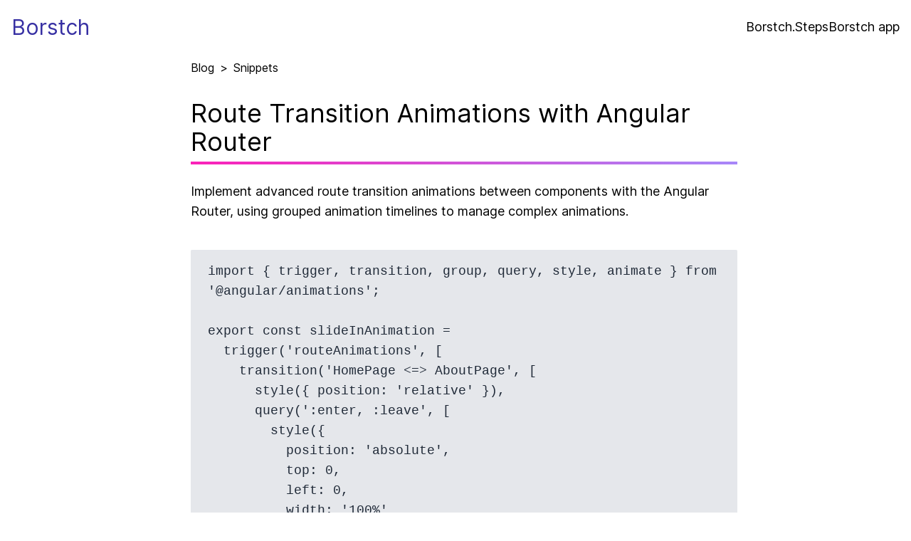

--- FILE ---
content_type: text/html; charset=utf-8
request_url: https://borstch.com/snippet/route-transition-animations-with-angular-router
body_size: 6863
content:
<!DOCTYPE html><html lang="en"><head><meta charSet="utf-8"/><meta name="viewport" content="width=device-width, initial-scale=1"/><link rel="preload" href="/_next/static/media/8bd6794df57983ed-s.p.woff2" as="font" crossorigin="" type="font/woff2"/><link rel="preload" as="image" href="https://mc.yandex.ru/watch/94962235"/><link rel="preload" as="image" href="https://www.facebook.com/tr?id=333724025765671&amp;ev=PageView&amp;noscript=1"/><link rel="stylesheet" href="/_next/static/css/b159a73e04ed8842.css" crossorigin="" data-precedence="next"/><link rel="preload" as="script" fetchPriority="low" href="/_next/static/chunks/webpack-3fcbe47abc2df4a4.js" crossorigin=""/><script src="/_next/static/chunks/fd9d1056-134d65e0cca2e574.js" async="" crossorigin=""></script><script src="/_next/static/chunks/472-a9124001f277cd5e.js" async="" crossorigin=""></script><script src="/_next/static/chunks/main-app-892c3dff08e9cd4c.js" async="" crossorigin=""></script><script src="/_next/static/chunks/a342680c-4e7786b9d027a147.js" async=""></script><script src="/_next/static/chunks/326-fcd897f2ffa5ba04.js" async=""></script><script src="/_next/static/chunks/app/snippet/%5BsnippetSlug%5D/page-bcfe05794efad778.js" async=""></script><script src="/_next/static/chunks/app/layout-611f1edec87b70be.js" async=""></script><link rel="preload" href="https://www.googletagmanager.com/gtag/js?id=G-7E8E9GCVGY" as="script"/><link rel="preload" href="https://www.googletagmanager.com/gtag/js?id=AW-11339497259" as="script"/><link rel="preload" href="https://platform-api.sharethis.com/js/sharethis.js#property=656f72ed7ff7d60012c382a5&amp;product=sop" as="script"/><title>Route Transition Animations with Angular Router | Snippets | Borstch</title><meta name="description" content="Implement advanced route transition animations between components with the Angular Router, using grouped animation timelines to manage complex animations."/><meta name="author" content="Anton Ioffe"/><meta name="creator" content="Anton Ioffe"/><meta name="publisher" content="Borstch"/><link rel="canonical" href="https://borstch.com/snippet/route-transition-animations-with-angular-router"/><meta name="format-detection" content="telephone=no, address=no, email=no"/><meta property="og:title" content="Route Transition Animations with Angular Router | Snippets | Borstch"/><meta property="og:description" content="Implement advanced route transition animations between components with the Angular Router, using grouped animation timelines to manage complex animations."/><meta property="og:url" content="https://borstch.com/snippet/route-transition-animations-with-angular-router"/><meta property="og:site_name" content="Borstch"/><meta property="og:locale" content="en_US"/><meta property="og:image" content="https://borstch.com/snippet/route-transition-animations-with-angular-router/og/image"/><meta property="og:type" content="article"/><meta property="article:published_time" content="2024-01-06T20:56:04.922Z"/><meta property="article:author" content="Anton Ioffe"/><meta name="twitter:card" content="summary_large_image"/><meta name="twitter:title" content="Route Transition Animations with Angular Router | Snippets | Borstch"/><meta name="twitter:description" content="Implement advanced route transition animations between components with the Angular Router, using grouped animation timelines to manage complex animations."/><meta name="twitter:image" content="https://borstch.com/snippet/route-transition-animations-with-angular-router/og/image"/><link rel="icon" href="/favicon.ico" type="image/x-icon" sizes="16x16"/><meta name="next-size-adjust"/><script src="/_next/static/chunks/polyfills-c67a75d1b6f99dc8.js" crossorigin="" noModule=""></script></head><body class="__className_63db9e"><nav class="flex justify-between items-center mx-auto px-4 h-[75px] container"><a class="text-indigo-800 text-3xl font-medium" href="/">Borstch</a><div class="flex gap-4"><a class="text-lg" href="https://steps.borstch.app">Borstch.Steps</a><a class="text-lg" href="https://borstch.app">Borstch app</a></div></nav><script type="application/ld+json">{"@context":"https://schema.org","@type":"BreadcrumbList","itemListElement":[{"@type":"ListItem","position":1,"name":"Blog","item":"https://borstch.com/"},{"@type":"ListItem","position":2,"name":"Snippets"},{"@type":"ListItem","position":3,"name":"Route Transition Animations with Angular Router"}]}</script><script type="application/ld+json">{"@context":"https://schema.org","@type":"Article","headline":"Route Transition Animations with Angular Router","description":"Implement advanced route transition animations between components with the Angular Router, using grouped animation timelines to manage complex animations.","url":"https://borstch.com/snippet/route-transition-animations-with-angular-router","image":["/snippet/route-transition-animations-with-angular-router/og/image"],"datePublished":"2024-01-06T20:56:04.922Z","dateModified":"2024-01-06T20:56:04.922Z","author":[{"@type":"Person","name":"Anton Ioffe","url":"https://www.linkedin.com/in/anton-ioffe/"},{"@type":"Organization","name":"Borstch","url":"https://borstch.com/"}],"publisher":{"name":"Borstch","url":"https://borstch.com/"},"inLanguage":"en-US","potentialAction":[{"@type":"ReadAction","target":["https://borstch.com/snippet/route-transition-animations-with-angular-router"]}]}</script><div class="flex flex-col-reverse md:flex-row justify-center gap-6 mx-auto px-2 md-p-0 lg:pl-[48px] lg:pr-[24px] w-full"><main class="grow shrink mx-auto max-w-[100%] md:max-w-[768px]"><div class="mt-2 flex items-center"><a class="no-underline" href="/">Blog</a><span class="mx-2">&gt;</span><div>Snippets</div></div><article class="article-content"><h1>Route Transition Animations with Angular Router</h1><div class="mt-2 h-1" style="background-image:linear-gradient(87deg, rgb(251,33,184), rgb(167,135,249))"></div><div class="my-6">Implement advanced route transition animations between components with the Angular Router, using grouped animation timelines to manage complex animations.</div><div class="my-6"><pre style="margin-bottom:0"><code>import { trigger, transition, group, query, style, animate } from &#x27;@angular/animations&#x27;;

export const slideInAnimation =
  trigger(&#x27;routeAnimations&#x27;, [
    transition(&#x27;HomePage &lt;=&gt; AboutPage&#x27;, [
      style({ position: &#x27;relative&#x27; }),
      query(&#x27;:enter, :leave&#x27;, [
        style({
          position: &#x27;absolute&#x27;,
          top: 0,
          left: 0,
          width: &#x27;100%&#x27;
        })
      ]),
      query(&#x27;:enter&#x27;, [
        style({ left: &#x27;-100%&#x27; })
      ]),
      group([
        query(&#x27;:leave&#x27;, [
          animate(&#x27;600ms ease-out&#x27;, style({ left: &#x27;100%&#x27; }))
        ]),
        query(&#x27;:enter&#x27;, [
          animate(&#x27;600ms ease-out&#x27;, style({ left: &#x27;0%&#x27; }))
        ])
      ])
    ])
  ]);</code></pre><div>Defines the slideInAnimation for the Angular Router animations. This setup assumes two routes named &#x27;HomePage&#x27; and &#x27;AboutPage&#x27;. It animates the transition between these two components. Both pages slide in and out in sync during the navigation.</div></div><div class="my-6"><pre style="margin-bottom:0"><code>import { Component } from &#x27;@angular/core&#x27;;
import { slideInAnimation } from &#x27;./animations&#x27;;

@Component({
  selector: &#x27;app-root&#x27;,
  templateUrl: &#x27;./app.component.html&#x27;,
  styleUrls: [&#x27;./app.component.css&#x27;],
  animations: [slideInAnimation]
})
export class AppComponent {
  prepareRoute(outlet) {
    return outlet &amp;&amp; outlet.activatedRouteData &amp;&amp; outlet.activatedRouteData[&#x27;animation&#x27;];
  }
}</code></pre><div>Integrates the slideInAnimation into the AppComponent and provides a method to determine if the route should be animated based on the &#x27;animation&#x27; data property provided in the route&#x27;s configuration.</div></div><div class="my-6"><pre style="margin-bottom:0"><code>&lt;router-outlet #outlet=&quot;outlet&quot; [@routeAnimations]=&quot;prepareRoute(outlet)&quot;&gt;&lt;/router-outlet&gt;</code></pre><div>Updates the router-outlet element in your app.component.html to use the slideInAnimation and activates it based on the prepareRoute method.</div></div><div class="my-6"><pre style="margin-bottom:0"><code>const routes: Routes = [
  { path: &#x27;&#x27;, redirectTo: &#x27;/homepage&#x27;, pathMatch: &#x27;full&#x27; },
  { path: &#x27;homepage&#x27;, component: HomepageComponent, data: { animation: &#x27;HomePage&#x27; } },
  { path: &#x27;about&#x27;, component: AboutComponent, data: { animation: &#x27;AboutPage&#x27; } }
];

@NgModule({
  imports: [RouterModule.forRoot(routes)],
  exports: [RouterModule]
})
export class AppRoutingModule { }</code></pre><div>Configures the routing module by setting up routes. Each route has a data property that includes an animation key corresponding to the names used in the slideInAnimation transitions.</div></div></article></main></div><footer class="flex justify-end items-center mx-auto h-[75px] container">Borstch © <!-- -->2024</footer><noscript><div><img src="https://mc.yandex.ru/watch/94962235" style="position:absolute;left:-9999px" alt=""/></div></noscript><noscript><img height="1" width="1" style="display:none" src="https://www.facebook.com/tr?id=333724025765671&amp;ev=PageView&amp;noscript=1" alt=""/></noscript><script src="/_next/static/chunks/webpack-3fcbe47abc2df4a4.js" crossorigin="" async=""></script><script>(self.__next_f=self.__next_f||[]).push([0]);self.__next_f.push([2,null])</script><script>self.__next_f.push([1,"1:HL[\"/_next/static/media/8bd6794df57983ed-s.p.woff2\",\"font\",{\"crossOrigin\":\"\",\"type\":\"font/woff2\"}]\n2:HL[\"/_next/static/css/b159a73e04ed8842.css\",\"style\",{\"crossOrigin\":\"\"}]\n0:\"$L3\"\n"])</script><script>self.__next_f.push([1,"4:I[3728,[],\"\"]\n6:I[9928,[],\"\"]\n7:I[8326,[\"603\",\"static/chunks/a342680c-4e7786b9d027a147.js\",\"326\",\"static/chunks/326-fcd897f2ffa5ba04.js\",\"230\",\"static/chunks/app/snippet/%5BsnippetSlug%5D/page-bcfe05794efad778.js\"],\"\"]\n8:I[6954,[],\"\"]\n9:I[7264,[],\"\"]\nc:I[3994,[\"326\",\"static/chunks/326-fcd897f2ffa5ba04.js\",\"185\",\"static/chunks/app/layout-611f1edec87b70be.js\"],\"\"]\n"])</script><script>self.__next_f.push([1,"3:[[[\"$\",\"link\",\"0\",{\"rel\":\"stylesheet\",\"href\":\"/_next/static/css/b159a73e04ed8842.css\",\"precedence\":\"next\",\"crossOrigin\":\"\"}]],[\"$\",\"$L4\",null,{\"buildId\":\"S33u6F0UFv-tsw-i0jzcP\",\"assetPrefix\":\"\",\"initialCanonicalUrl\":\"/snippet/route-transition-animations-with-angular-router\",\"initialTree\":[\"\",{\"children\":[\"snippet\",{\"children\":[[\"snippetSlug\",\"route-transition-animations-with-angular-router\",\"d\"],{\"children\":[\"__PAGE__?{\\\"snippetSlug\\\":\\\"route-transition-animations-with-angular-router\\\"}\",{}]}]}]},\"$undefined\",\"$undefined\",true],\"initialHead\":[false,\"$L5\"],\"globalErrorComponent\":\"$6\",\"children\":[null,[\"$\",\"html\",null,{\"lang\":\"en\",\"children\":[\"$\",\"body\",null,{\"className\":\"__className_63db9e\",\"children\":[[[\"$\",\"nav\",null,{\"className\":\"flex justify-between items-center mx-auto px-4 h-[75px] container\",\"children\":[[\"$\",\"$L7\",null,{\"className\":\"text-indigo-800 text-3xl font-medium\",\"href\":\"/\",\"children\":\"Borstch\"}],[\"$\",\"div\",null,{\"className\":\"flex gap-4\",\"children\":[[\"$\",\"$L7\",null,{\"className\":\"text-lg\",\"href\":\"https://steps.borstch.app\",\"children\":\"Borstch.Steps\"}],[\"$\",\"$L7\",null,{\"className\":\"text-lg\",\"href\":\"https://borstch.app\",\"children\":\"Borstch app\"}]]}]]}],[\"$\",\"$L8\",null,{\"parallelRouterKey\":\"children\",\"segmentPath\":[\"children\"],\"loading\":\"$undefined\",\"loadingStyles\":\"$undefined\",\"loadingScripts\":\"$undefined\",\"hasLoading\":false,\"error\":\"$undefined\",\"errorStyles\":\"$undefined\",\"errorScripts\":\"$undefined\",\"template\":[\"$\",\"$L9\",null,{}],\"templateStyles\":\"$undefined\",\"templateScripts\":\"$undefined\",\"notFound\":[[\"$\",\"title\",null,{\"children\":\"404: This page could not be found.\"}],[\"$\",\"div\",null,{\"style\":{\"fontFamily\":\"system-ui,\\\"Segoe UI\\\",Roboto,Helvetica,Arial,sans-serif,\\\"Apple Color Emoji\\\",\\\"Segoe UI Emoji\\\"\",\"height\":\"100vh\",\"textAlign\":\"center\",\"display\":\"flex\",\"flexDirection\":\"column\",\"alignItems\":\"center\",\"justifyContent\":\"center\"},\"children\":[\"$\",\"div\",null,{\"children\":[[\"$\",\"style\",null,{\"dangerouslySetInnerHTML\":{\"__html\":\"body{color:#000;background:#fff;margin:0}.next-error-h1{border-right:1px solid rgba(0,0,0,.3)}@media (prefers-color-scheme:dark){body{color:#fff;background:#000}.next-error-h1{border-right:1px solid rgba(255,255,255,.3)}}\"}}],[\"$\",\"h1\",null,{\"className\":\"next-error-h1\",\"style\":{\"display\":\"inline-block\",\"margin\":\"0 20px 0 0\",\"padding\":\"0 23px 0 0\",\"fontSize\":24,\"fontWeight\":500,\"verticalAlign\":\"top\",\"lineHeight\":\"49px\"},\"children\":\"404\"}],[\"$\",\"div\",null,{\"style\":{\"display\":\"inline-block\"},\"children\":[\"$\",\"h2\",null,{\"style\":{\"fontSize\":14,\"fontWeight\":400,\"lineHeight\":\"49px\",\"margin\":0},\"children\":\"This page could not be found.\"}]}]]}]}]],\"notFoundStyles\":[],\"childProp\":{\"current\":[\"$\",\"$L8\",null,{\"parallelRouterKey\":\"children\",\"segmentPath\":[\"children\",\"snippet\",\"children\"],\"loading\":\"$undefined\",\"loadingStyles\":\"$undefined\",\"loadingScripts\":\"$undefined\",\"hasLoading\":false,\"error\":\"$undefined\",\"errorStyles\":\"$undefined\",\"errorScripts\":\"$undefined\",\"template\":[\"$\",\"$L9\",null,{}],\"templateStyles\":\"$undefined\",\"templateScripts\":\"$undefined\",\"notFound\":\"$undefined\",\"notFoundStyles\":\"$undefined\",\"childProp\":{\"current\":[\"$\",\"$L8\",null,{\"parallelRouterKey\":\"children\",\"segmentPath\":[\"children\",\"snippet\",\"children\",[\"snippetSlug\",\"route-transition-animations-with-angular-router\",\"d\"],\"children\"],\"loading\":\"$undefined\",\"loadingStyles\":\"$undefined\",\"loadingScripts\":\"$undefined\",\"hasLoading\":false,\"error\":\"$undefined\",\"errorStyles\":\"$undefined\",\"errorScripts\":\"$undefined\",\"template\":[\"$\",\"$L9\",null,{}],\"templateStyles\":\"$undefined\",\"templateScripts\":\"$undefined\",\"notFound\":\"$undefined\",\"notFoundStyles\":\"$undefined\",\"childProp\":{\"current\":[\"$La\",\"$Lb\",null],\"segment\":\"__PAGE__?{\\\"snippetSlug\\\":\\\"route-transition-animations-with-angular-router\\\"}\"},\"styles\":null}],\"segment\":[\"snippetSlug\",\"route-transition-animations-with-angular-router\",\"d\"]},\"styles\":null}],\"segment\":\"snippet\"},\"styles\":null}],[\"$\",\"footer\",null,{\"className\":\"flex justify-end items-center mx-auto h-[75px] container\",\"children\":[\"Borstch © \",2024]}]],[[[\"$\",\"$Lc\",null,{\"id\":\"google-analytics-src\",\"async\":true,\"src\":\"https://www.googletagmanager.com/gtag/js?id=G-7E8E9GCVGY\"}],[\"$\",\"$Lc\",null,{\"id\":\"google-analytics-init\",\"children\":\"\\n                window.dataLayer = window.dataLayer || [];\\n                function gtag(){dataLayer.push(arguments);}\\n                gtag('js', new Date());\\n                gtag('config', 'G-7E8E9GCVGY');\\n            \"}]],[[\"$\",\"$Lc\",null,{\"id\":\"yandex-metrika\",\"children\":\"\\n                \u003c!-- Yandex.Metrika counter --\u003e\\n                   (function(m,e,t,r,i,k,a){m[i]=m[i]||function(){(m[i].a=m[i].a||[]).push(arguments)};\\n                   m[i].l=1*new Date();\\n                   for (var j = 0; j \u003c document.scripts.length; j++) {if (document.scripts[j].src === r) { return; }}\\n                   k=e.createElement(t),a=e.getElementsByTagName(t)[0],k.async=1,k.src=r,a.parentNode.insertBefore(k,a)})\\n                   (window, document, \\\"script\\\", \\\"https://mc.yandex.ru/metrika/tag.js\\\", \\\"ym\\\");\\n                \\n                   ym(94962235, \\\"init\\\", {\\n                        clickmap:true,\\n                        trackLinks:true,\\n                        accurateTrackBounce:true,\\n                        webvisor:true\\n                   });\\n            \"}],[\"$\",\"noscript\",null,{\"children\":[\"$\",\"div\",null,{\"children\":[\"$\",\"img\",null,{\"src\":\"https://mc.yandex.ru/watch/94962235\",\"style\":{\"position\":\"absolute\",\"left\":\"-9999px\"},\"alt\":\"\"}]}]}]],[[\"$\",\"$Lc\",null,{\"id\":\"fb-pixel\",\"children\":\"\\n                !function(f,b,e,v,n,t,s)\\n                {if(f.fbq)return;n=f.fbq=function(){n.callMethod?\\n                n.callMethod.apply(n,arguments):n.queue.push(arguments)};\\n                if(!f._fbq)f._fbq=n;n.push=n;n.loaded=!0;n.version='2.0';\\n                n.queue=[];t=b.createElement(e);t.async=!0;\\n                t.src=v;s=b.getElementsByTagName(e)[0];\\n                s.parentNode.insertBefore(t,s)}(window, document,'script',\\n                'https://connect.facebook.net/en_US/fbevents.js');\\n                fbq('init', '333724025765671');\\n                fbq('track', 'PageView');\\n            \"}],[\"$\",\"noscript\",null,{\"children\":[\"$\",\"img\",null,{\"height\":\"1\",\"width\":\"1\",\"style\":{\"display\":\"none\"},\"src\":\"https://www.facebook.com/tr?id=333724025765671\u0026ev=PageView\u0026noscript=1\",\"alt\":\"\"}]}]],[[\"$\",\"$Lc\",null,{\"id\":\"gtag\",\"src\":\"https://www.googletagmanager.com/gtag/js?id=AW-11339497259\",\"async\":true}],[\"$\",\"$Lc\",null,{\"id\":\"gtag-init\",\"children\":\"\\n                window.dataLayer = window.dataLayer || [];\\n                function gtag(){dataLayer.push(arguments);}\\n                gtag('js', new Date());\\n            \\n                gtag('config', 'AW-11339497259');\\n            \"}]],[\"$\",\"$Lc\",null,{\"id\":\"smartlook-script\",\"children\":\"\\n                window.smartlook||(function(d) {\\n                  var o=smartlook=function(){ o.api.push(arguments)},h=d.getElementsByTagName('head')[0];\\n                  var c=d.createElement('script');o.api=new Array();c.async=true;c.type='text/javascript';\\n                  c.charset='utf-8';c.src='https://web-sdk.smartlook.com/recorder.js';h.appendChild(c);\\n                })(document);\\n                smartlook('init', '34597a1d0b301a49ca8459ec3fe4f4999f1467c2', { region: 'eu' });\\n            \"}]],[\"$\",\"$Lc\",null,{\"id\":\"share-this\",\"src\":\"https://platform-api.sharethis.com/js/sharethis.js#property=656f72ed7ff7d60012c382a5\u0026product=sop\",\"async\":true}]]}]}],null]}]]\n"])</script><script>self.__next_f.push([1,"d:I[1977,[\"603\",\"static/chunks/a342680c-4e7786b9d027a147.js\",\"326\",\"static/chunks/326-fcd897f2ffa5ba04.js\",\"230\",\"static/chunks/app/snippet/%5BsnippetSlug%5D/page-bcfe05794efad778.js\"],\"\"]\ne:I[8183,[\"603\",\"static/chunks/a342680c-4e7786b9d027a147.js\",\"326\",\"static/chunks/326-fcd897f2ffa5ba04.js\",\"230\",\"static/chunks/app/snippet/%5BsnippetSlug%5D/page-bcfe05794efad778.js\"],\"\"]\n"])</script><script>self.__next_f.push([1,"b:[[\"$\",\"script\",null,{\"type\":\"application/ld+json\",\"dangerouslySetInnerHTML\":{\"__html\":\"{\\\"@context\\\":\\\"https://schema.org\\\",\\\"@type\\\":\\\"BreadcrumbList\\\",\\\"itemListElement\\\":[{\\\"@type\\\":\\\"ListItem\\\",\\\"position\\\":1,\\\"name\\\":\\\"Blog\\\",\\\"item\\\":\\\"https://borstch.com/\\\"},{\\\"@type\\\":\\\"ListItem\\\",\\\"position\\\":2,\\\"name\\\":\\\"Snippets\\\"},{\\\"@type\\\":\\\"ListItem\\\",\\\"position\\\":3,\\\"name\\\":\\\"Route Transition Animations with Angular Router\\\"}]}\"}}],[\"$\",\"script\",null,{\"type\":\"application/ld+json\",\"dangerouslySetInnerHTML\":{\"__html\":\"{\\\"@context\\\":\\\"https://schema.org\\\",\\\"@type\\\":\\\"Article\\\",\\\"headline\\\":\\\"Route Transition Animations with Angular Router\\\",\\\"description\\\":\\\"Implement advanced route transition animations between components with the Angular Router, using grouped animation timelines to manage complex animations.\\\",\\\"url\\\":\\\"https://borstch.com/snippet/route-transition-animations-with-angular-router\\\",\\\"image\\\":[\\\"/snippet/route-transition-animations-with-angular-router/og/image\\\"],\\\"datePublished\\\":\\\"2024-01-06T20:56:04.922Z\\\",\\\"dateModified\\\":\\\"2024-01-06T20:56:04.922Z\\\",\\\"author\\\":[{\\\"@type\\\":\\\"Person\\\",\\\"name\\\":\\\"Anton Ioffe\\\",\\\"url\\\":\\\"https://www.linkedin.com/in/anton-ioffe/\\\"},{\\\"@type\\\":\\\"Organization\\\",\\\"name\\\":\\\"Borstch\\\",\\\"url\\\":\\\"https://borstch.com/\\\"}],\\\"publisher\\\":{\\\"name\\\":\\\"Borstch\\\",\\\"url\\\":\\\"https://borstch.com/\\\"},\\\"inLanguage\\\":\\\"en-US\\\",\\\"potentialAction\\\":[{\\\"@type\\\":\\\"ReadAction\\\",\\\"target\\\":[\\\"https://borstch.com/snippet/route-transition-animations-with-angular-router\\\"]}]}\"}}],[\"$\",\"div\",null,{\"className\":\"flex flex-col-reverse md:flex-row justify-center gap-6 mx-auto px-2 md-p-0 lg:pl-[48px] lg:pr-[24px] w-full\",\"children\":[\"$\",\"main\",null,{\"className\":\"grow shrink mx-auto max-w-[100%] md:max-w-[768px]\",\"children\":[[\"$\",\"div\",null,{\"className\":\"mt-2 flex items-center\",\"children\":[[\"$\",\"$L7\",null,{\"href\":\"/\",\"className\":\"no-underline\",\"children\":\"Blog\"}],[\"$\",\"span\",null,{\"className\":\"mx-2\",\"children\":\"\u003e\"}],[\"$\",\"div\",null,{\"children\":\"Snippets\"}]]}],[\"$\",\"article\",null,{\"className\":\"article-content\",\"children\":[[\"$\",\"h1\",null,{\"children\":\"Route Transition Animations with Angular Router\"}],[\"$\",\"div\",null,{\"className\":\"mt-2 h-1\",\"style\":{\"backgroundImage\":\"linear-gradient(87deg, rgb(251,33,184), rgb(167,135,249))\"}}],[\"$\",\"div\",null,{\"className\":\"my-6\",\"children\":\"Implement advanced route transition animations between components with the Angular Router, using grouped animation timelines to manage complex animations.\"}],[[\"$\",\"div\",\"0\",{\"className\":\"my-6\",\"children\":[[\"$\",\"pre\",null,{\"style\":{\"marginBottom\":0},\"children\":[\"$\",\"code\",null,{\"children\":\"import { trigger, transition, group, query, style, animate } from '@angular/animations';\\n\\nexport const slideInAnimation =\\n  trigger('routeAnimations', [\\n    transition('HomePage \u003c=\u003e AboutPage', [\\n      style({ position: 'relative' }),\\n      query(':enter, :leave', [\\n        style({\\n          position: 'absolute',\\n          top: 0,\\n          left: 0,\\n          width: '100%'\\n        })\\n      ]),\\n      query(':enter', [\\n        style({ left: '-100%' })\\n      ]),\\n      group([\\n        query(':leave', [\\n          animate('600ms ease-out', style({ left: '100%' }))\\n        ]),\\n        query(':enter', [\\n          animate('600ms ease-out', style({ left: '0%' }))\\n        ])\\n      ])\\n    ])\\n  ]);\"}]}],[\"$\",\"div\",null,{\"children\":\"Defines the slideInAnimation for the Angular Router animations. This setup assumes two routes named 'HomePage' and 'AboutPage'. It animates the transition between these two components. Both pages slide in and out in sync during the navigation.\"}]]}],[\"$\",\"div\",\"1\",{\"className\":\"my-6\",\"children\":[[\"$\",\"pre\",null,{\"style\":{\"marginBottom\":0},\"children\":[\"$\",\"code\",null,{\"children\":\"import { Component } from '@angular/core';\\nimport { slideInAnimation } from './animations';\\n\\n@Component({\\n  selector: 'app-root',\\n  templateUrl: './app.component.html',\\n  styleUrls: ['./app.component.css'],\\n  animations: [slideInAnimation]\\n})\\nexport class AppComponent {\\n  prepareRoute(outlet) {\\n    return outlet \u0026\u0026 outlet.activatedRouteData \u0026\u0026 outlet.activatedRouteData['animation'];\\n  }\\n}\"}]}],[\"$\",\"div\",null,{\"children\":\"Integrates the slideInAnimation into the AppComponent and provides a method to determine if the route should be animated based on the 'animation' data property provided in the route's configuration.\"}]]}],[\"$\",\"div\",\"2\",{\"className\":\"my-6\",\"children\":[[\"$\",\"pre\",null,{\"style\":{\"marginBottom\":0},\"children\":[\"$\",\"code\",null,{\"children\":\"\u003crouter-outlet #outlet=\\\"outlet\\\" [@routeAnimations]=\\\"prepareRoute(outlet)\\\"\u003e\u003c/router-outlet\u003e\"}]}],[\"$\",\"div\",null,{\"children\":\"Updates the router-outlet element in your app.component.html to use the slideInAnimation and activates it based on the prepareRoute method.\"}]]}],[\"$\",\"div\",\"3\",{\"className\":\"my-6\",\"children\":[[\"$\",\"pre\",null,{\"style\":{\"marginBottom\":0},\"children\":[\"$\",\"code\",null,{\"children\":\"const routes: Routes = [\\n  { path: '', redirectTo: '/homepage', pathMatch: 'full' },\\n  { path: 'homepage', component: HomepageComponent, data: { animation: 'HomePage' } },\\n  { path: 'about', component: AboutComponent, data: { animation: 'AboutPage' } }\\n];\\n\\n@NgModule({\\n  imports: [RouterModule.forRoot(routes)],\\n  exports: [RouterModule]\\n})\\nexport class AppRoutingModule { }\"}]}],[\"$\",\"div\",null,{\"children\":\"Configures the routing module by setting up routes. Each route has a data property that includes an animation key corresponding to the names used in the slideInAnimation transitions.\"}]]}]]]}]]}]}],[\"$\",\"$Ld\",null,{}],[\"$\",\"$Le\",null,{\"snippet\":{\"title\":\"Route Transition Animations with Angular Router\",\"description\":\"Implement advanced route transition animations between components with the Angular Router, using grouped animation timelines to manage complex animations.\",\"slug\":\"route-transition-animations-with-angular-router\",\"snippet\":[{\"code\":\"import { trigger, transition, group, query, style, animate } from '@angular/animations';\\n\\nexport const slideInAnimation =\\n  trigger('routeAnimations', [\\n    transition('HomePage \u003c=\u003e AboutPage', [\\n      style({ position: 'relative' }),\\n      query(':enter, :leave', [\\n        style({\\n          position: 'absolute',\\n          top: 0,\\n          left: 0,\\n          width: '100%'\\n        })\\n      ]),\\n      query(':enter', [\\n        style({ left: '-100%' })\\n      ]),\\n      group([\\n        query(':leave', [\\n          animate('600ms ease-out', style({ left: '100%' }))\\n        ]),\\n        query(':enter', [\\n          animate('600ms ease-out', style({ left: '0%' }))\\n        ])\\n      ])\\n    ])\\n  ]);\",\"description\":\"Defines the slideInAnimation for the Angular Router animations. This setup assumes two routes named 'HomePage' and 'AboutPage'. It animates the transition between these two components. Both pages slide in and out in sync during the navigation.\"},{\"code\":\"import { Component } from '@angular/core';\\nimport { slideInAnimation } from './animations';\\n\\n@Component({\\n  selector: 'app-root',\\n  templateUrl: './app.component.html',\\n  styleUrls: ['./app.component.css'],\\n  animations: [slideInAnimation]\\n})\\nexport class AppComponent {\\n  prepareRoute(outlet) {\\n    return outlet \u0026\u0026 outlet.activatedRouteData \u0026\u0026 outlet.activatedRouteData['animation'];\\n  }\\n}\",\"description\":\"Integrates the slideInAnimation into the AppComponent and provides a method to determine if the route should be animated based on the 'animation' data property provided in the route's configuration.\"},{\"code\":\"\u003crouter-outlet #outlet=\\\"outlet\\\" [@routeAnimations]=\\\"prepareRoute(outlet)\\\"\u003e\u003c/router-outlet\u003e\",\"description\":\"Updates the router-outlet element in your app.component.html to use the slideInAnimation and activates it based on the prepareRoute method.\"},{\"code\":\"const routes: Routes = [\\n  { path: '', redirectTo: '/homepage', pathMatch: 'full' },\\n  { path: 'homepage', component: HomepageComponent, data: { animation: 'HomePage' } },\\n  { path: 'about', component: AboutComponent, data: { animation: 'AboutPage' } }\\n];\\n\\n@NgModule({\\n  imports: [RouterModule.forRoot(routes)],\\n  exports: [RouterModule]\\n})\\nexport class AppRoutingModule { }\",\"description\":\"Configures the routing module by setting up routes. Each route has a data property that includes an animation key corresponding to the names used in the slideInAnimation transitions.\"}],\"script\":null,\"heroGradient\":\"linear-gradient(87deg, rgb(251,33,184), rgb(167,135,249))\",\"authorId\":\"652b81c36db3564eb93426db\",\"localeId\":\"652b81f06db3564eb93426e0\",\"status\":\"published\",\"createDate\":\"2024-01-06T20:56:04.922Z\",\"updateDate\":\"2024-01-06T20:56:04.922Z\",\"tagIds\":[\"6598900168df17e1cd2a6832\",\"6598900168df17e1cd2a6833\",\"6598900168df17e1cd2a6834\",\"6598900168df17e1cd2a6835\",\"6598900768df17e1cd2a6837\",\"6598900b68df17e1cd2a6839\",\"6598900b68df17e1cd2a683a\",\"6598900b68df17e1cd2a683b\",\"6599be641e18f185b130fc73\",\"6599be641e18f185b130fc74\"],\"randomKey\":463,\"youtubeVideoId\":\"fozuTtdOkY8\",\"id\":\"6599be641e18f185b130fc75\"}}]]\n"])</script><script>self.__next_f.push([1,"5:[[\"$\",\"meta\",\"0\",{\"name\":\"viewport\",\"content\":\"width=device-width, initial-scale=1\"}],[\"$\",\"meta\",\"1\",{\"charSet\":\"utf-8\"}],[\"$\",\"title\",\"2\",{\"children\":\"Route Transition Animations with Angular Router | Snippets | Borstch\"}],[\"$\",\"meta\",\"3\",{\"name\":\"description\",\"content\":\"Implement advanced route transition animations between components with the Angular Router, using grouped animation timelines to manage complex animations.\"}],[\"$\",\"meta\",\"4\",{\"name\":\"author\",\"content\":\"Anton Ioffe\"}],[\"$\",\"meta\",\"5\",{\"name\":\"creator\",\"content\":\"Anton Ioffe\"}],[\"$\",\"meta\",\"6\",{\"name\":\"publisher\",\"content\":\"Borstch\"}],[\"$\",\"link\",\"7\",{\"rel\":\"canonical\",\"href\":\"https://borstch.com/snippet/route-transition-animations-with-angular-router\"}],[\"$\",\"meta\",\"8\",{\"name\":\"format-detection\",\"content\":\"telephone=no, address=no, email=no\"}],[\"$\",\"meta\",\"9\",{\"property\":\"og:title\",\"content\":\"Route Transition Animations with Angular Router | Snippets | Borstch\"}],[\"$\",\"meta\",\"10\",{\"property\":\"og:description\",\"content\":\"Implement advanced route transition animations between components with the Angular Router, using grouped animation timelines to manage complex animations.\"}],[\"$\",\"meta\",\"11\",{\"property\":\"og:url\",\"content\":\"https://borstch.com/snippet/route-transition-animations-with-angular-router\"}],[\"$\",\"meta\",\"12\",{\"property\":\"og:site_name\",\"content\":\"Borstch\"}],[\"$\",\"meta\",\"13\",{\"property\":\"og:locale\",\"content\":\"en_US\"}],[\"$\",\"meta\",\"14\",{\"property\":\"og:image\",\"content\":\"https://borstch.com/snippet/route-transition-animations-with-angular-router/og/image\"}],[\"$\",\"meta\",\"15\",{\"property\":\"og:type\",\"content\":\"article\"}],[\"$\",\"meta\",\"16\",{\"property\":\"article:published_time\",\"content\":\"2024-01-06T20:56:04.922Z\"}],[\"$\",\"meta\",\"17\",{\"property\":\"article:author\",\"content\":\"Anton Ioffe\"}],[\"$\",\"meta\",\"18\",{\"name\":\"twitter:card\",\"content\":\"summary_large_image\"}],[\"$\",\"meta\",\"19\",{\"name\":\"twitter:title\",\"content\":\"Route Transition Animations with Angular Router | Snippets | Borstch\"}],[\"$\",\"meta\",\"20\",{\"name\":\"twitter:description\",\"content\":\"Implement advanced route transition animations between components with the Angular Router, using grouped animation timelines to manage complex animations.\"}],[\"$\",\"meta\",\"21\",{\"name\":\"twitter:image\",\"content\":\"https://borstch.com/snippet/route-transition-animations-with-angular-router/og/image\"}],[\"$\",\"link\",\"22\",{\"rel\":\"icon\",\"href\":\"/favicon.ico\",\"type\":\"image/x-icon\",\"sizes\":\"16x16\"}],[\"$\",\"meta\",\"23\",{\"name\":\"next-size-adjust\"}]]\n"])</script><script>self.__next_f.push([1,"a:null\n"])</script><script>self.__next_f.push([1,""])</script></body></html>

--- FILE ---
content_type: application/javascript; charset=utf-8
request_url: https://borstch.com/_next/static/chunks/fd9d1056-134d65e0cca2e574.js
body_size: 54419
content:
"use strict";(self.webpackChunk_N_E=self.webpackChunk_N_E||[]).push([[971],{4417:function(n,a,i){/**
 * @license React
 * react-dom.production.min.js
 *
 * Copyright (c) Meta Platforms, Inc. and affiliates.
 *
 * This source code is licensed under the MIT license found in the
 * LICENSE file in the root directory of this source tree.
 */var o,s=i(2265),m=i(8261),y={usingClientEntryPoint:!1,Events:null,Dispatcher:{current:null}};function t(n){for(var a="https://reactjs.org/docs/error-decoder.html?invariant="+n,i=1;i<arguments.length;i++)a+="&args[]="+encodeURIComponent(arguments[i]);return"Minified React error #"+n+"; visit "+a+" for the full message or use the non-minified dev environment for full errors and additional helpful warnings."}var v=Object.assign,k=s.__SECRET_INTERNALS_DO_NOT_USE_OR_YOU_WILL_BE_FIRED,S=k.ReactCurrentDispatcher,C={pending:!1,data:null,method:null,action:null},x=[],P=-1;function ka(n){return{current:n}}function D(n){0>P||(n.current=x[P],x[P]=null,P--)}function E(n,a){x[++P]=n.current,n.current=a}var N=Symbol.for("react.element"),j=Symbol.for("react.portal"),L=Symbol.for("react.fragment"),_=Symbol.for("react.strict_mode"),M=Symbol.for("react.profiler"),R=Symbol.for("react.provider"),F=Symbol.for("react.context"),O=Symbol.for("react.server_context"),A=Symbol.for("react.forward_ref"),I=Symbol.for("react.suspense"),Q=Symbol.for("react.suspense_list"),$=Symbol.for("react.memo"),H=Symbol.for("react.lazy"),K=Symbol.for("react.scope");Symbol.for("react.debug_trace_mode");var X=Symbol.for("react.offscreen"),G=Symbol.for("react.legacy_hidden"),J=Symbol.for("react.cache");Symbol.for("react.tracing_marker");var ee=Symbol.iterator;function Da(n){return null===n||"object"!=typeof n?null:"function"==typeof(n=ee&&n[ee]||n["@@iterator"])?n:null}var et=ka(null),en=ka(null),er=ka(null),ea=ka(null),ei={$$typeof:F,_currentValue:null,_currentValue2:null,_threadCount:0,Provider:null,Consumer:null,_defaultValue:null,_globalName:null};function Ja(n,a){switch(E(er,a),E(en,n),E(et,null),n=a.nodeType){case 9:case 11:a=(a=a.documentElement)&&(a=a.namespaceURI)?Ka(a):0;break;default:if(a=(n=8===n?a.parentNode:a).tagName,n=n.namespaceURI)a=La(n=Ka(n),a);else switch(a){case"svg":a=1;break;case"math":a=2;break;default:a=0}}D(et),E(et,a)}function Ma(){D(et),D(en),D(er)}function Na(n){null!==n.memoizedState&&E(ea,n);var a=et.current,i=La(a,n.type);a!==i&&(E(en,n),E(et,i))}function Oa(n){en.current===n&&(D(et),D(en)),ea.current===n&&(D(ea),ei._currentValue=null)}var eu=m.unstable_scheduleCallback,es=m.unstable_cancelCallback,ed=m.unstable_shouldYield,ep=m.unstable_requestPaint,em=m.unstable_now,eb=m.unstable_getCurrentPriorityLevel,ey=m.unstable_ImmediatePriority,ev=m.unstable_UserBlockingPriority,ek=m.unstable_NormalPriority,ew=m.unstable_LowPriority,eS=m.unstable_IdlePriority,eE=null,eC=null;function bb(n){if(eC&&"function"==typeof eC.onCommitFiberRoot)try{eC.onCommitFiberRoot(eE,n,void 0,128==(128&n.current.flags))}catch(n){}}var ex=Math.clz32?Math.clz32:cb,ez=Math.log,eP=Math.LN2;function cb(n){return 0==(n>>>=0)?32:31-(ez(n)/eP|0)|0}var eN=128,eT=4194304;function ib(n){switch(n&-n){case 1:return 1;case 2:return 2;case 4:return 4;case 8:return 8;case 16:return 16;case 32:return 32;case 64:return 64;case 128:case 256:case 512:case 1024:case 2048:case 4096:case 8192:case 16384:case 32768:case 65536:case 131072:case 262144:case 524288:case 1048576:case 2097152:return 4194176&n;case 4194304:case 8388608:case 16777216:case 33554432:return 62914560&n;case 67108864:return 67108864;case 134217728:return 134217728;case 268435456:return 268435456;case 536870912:return 536870912;case 1073741824:return 0;default:return n}}function jb(n,a){var i=n.pendingLanes;if(0===i)return 0;var o=0,s=n.suspendedLanes;n=n.pingedLanes;var m=134217727&i;return 0!==m?0!=(i=m&~s)?o=ib(i):0!=(n&=m)&&(o=ib(n)):0!=(i&=~s)?o=ib(i):0!==n&&(o=ib(n)),0===o?0:0!==a&&a!==o&&0==(a&s)&&((s=o&-o)>=(n=a&-a)||32===s&&0!=(4194176&n))?a:o}function kb(n,a){switch(n){case 1:case 2:case 4:case 8:return a+250;case 16:case 32:case 64:case 128:case 256:case 512:case 1024:case 2048:case 4096:case 8192:case 16384:case 32768:case 65536:case 131072:case 262144:case 524288:case 1048576:case 2097152:return a+5e3;default:return -1}}function lb(n,a){return n.errorRecoveryDisabledLanes&a?0:0!=(n=-536870913&n.pendingLanes)?n:536870912&n?536870912:0}function mb(){var n=eT;return 0==(62914560&(eT<<=1))&&(eT=4194304),n}function nb(n){for(var a=[],i=0;31>i;i++)a.push(n);return a}function ob(n,a){n.pendingLanes|=a,268435456!==a&&(n.suspendedLanes=0,n.pingedLanes=0)}function pb(n,a,i){var o=n.pendingLanes&~a;n.pendingLanes=a,n.suspendedLanes=0,n.pingedLanes=0,n.expiredLanes&=a,n.entangledLanes&=a,n.errorRecoveryDisabledLanes&=a,n.shellSuspendCounter=0,a=n.entanglements;for(var s=n.expirationTimes,m=n.hiddenUpdates;0<o;){var y=31-ex(o),v=1<<y;a[y]=0,s[y]=-1;var k=m[y];if(null!==k)for(m[y]=null,y=0;y<k.length;y++){var S=k[y];null!==S&&(S.lane&=-536870913)}o&=~v}0!==i&&qb(n,i,0)}function qb(n,a,i){n.pendingLanes|=a,n.suspendedLanes&=~a;var o=31-ex(a);n.entangledLanes|=a,n.entanglements[o]=1073741824|n.entanglements[o]|4194218&i}function rb(n,a){var i=n.entangledLanes|=a;for(n=n.entanglements;i;){var o=31-ex(i),s=1<<o;s&a|n[o]&a&&(n[o]|=a),i&=~s}}function sb(n,a){for(n.pendingLanes|=2,n.entangledLanes|=2;a;){var i=1<<31-ex(a);n.entanglements[1]|=i,a&=~i}}var eL=0;function tb(n,a){var i=eL;try{return eL=n,a()}finally{eL=i}}function ub(n){return 2<(n&=-n)?8<n?0!=(134217727&n)?32:268435456:8:2}var e_=Object.prototype.hasOwnProperty,eD=Math.random().toString(36).slice(2),eM="__reactFiber$"+eD,eR="__reactProps$"+eD,eF="__reactContainer$"+eD,eO="__reactEvents$"+eD,eA="__reactListeners$"+eD,eI="__reactHandles$"+eD,eU="__reactResources$"+eD,eB="__reactMarker$"+eD;function Gb(n){delete n[eM],delete n[eR],delete n[eO],delete n[eA],delete n[eI]}function Hb(n){var a=n[eM];if(a)return a;for(var i=n.parentNode;i;){if(a=i[eF]||i[eM]){if(i=a.alternate,null!==a.child||null!==i&&null!==i.child)for(n=Ib(n);null!==n;){if(i=n[eM])return i;n=Ib(n)}return a}i=(n=i).parentNode}return null}function Jb(n){if(n=n[eM]||n[eF]){var a=n.tag;if(5===a||6===a||13===a||26===a||27===a||3===a)return n}return null}function Kb(n){var a=n.tag;if(5===a||26===a||27===a||6===a)return n.stateNode;throw Error(t(33))}function Lb(n){return n[eR]||null}function Mb(n){var a=n[eU];return a||(a=n[eU]={hoistableStyles:new Map,hoistableScripts:new Map}),a}function Nb(n){n[eB]=!0}var eW=new Set,eQ={};function Qb(n,a){Rb(n,a),Rb(n+"Capture",a)}function Rb(n,a){for(eQ[n]=a,n=0;n<a.length;n++)eW.add(a[n])}var e$=!("undefined"==typeof window||void 0===window.document||void 0===window.document.createElement),eV=RegExp("^[:A-Z_a-z\\u00C0-\\u00D6\\u00D8-\\u00F6\\u00F8-\\u02FF\\u0370-\\u037D\\u037F-\\u1FFF\\u200C-\\u200D\\u2070-\\u218F\\u2C00-\\u2FEF\\u3001-\\uD7FF\\uF900-\\uFDCF\\uFDF0-\\uFFFD][:A-Z_a-z\\u00C0-\\u00D6\\u00D8-\\u00F6\\u00F8-\\u02FF\\u0370-\\u037D\\u037F-\\u1FFF\\u200C-\\u200D\\u2070-\\u218F\\u2C00-\\u2FEF\\u3001-\\uD7FF\\uF900-\\uFDCF\\uFDF0-\\uFFFD\\-.0-9\\u00B7\\u0300-\\u036F\\u203F-\\u2040]*$"),eY={},eq={};function Wb(n){return!!e_.call(eq,n)||!e_.call(eY,n)&&(eV.test(n)?eq[n]=!0:(eY[n]=!0,!1))}function Xb(n,a,i){if(Wb(a)){if(null===i)n.removeAttribute(a);else{switch(typeof i){case"undefined":case"function":case"symbol":n.removeAttribute(a);return;case"boolean":var o=a.toLowerCase().slice(0,5);if("data-"!==o&&"aria-"!==o){n.removeAttribute(a);return}}n.setAttribute(a,""+i)}}}function Yb(n,a,i){if(null===i)n.removeAttribute(a);else{switch(typeof i){case"undefined":case"function":case"symbol":case"boolean":n.removeAttribute(a);return}n.setAttribute(a,""+i)}}function Zb(n,a,i,o){if(null===o)n.removeAttribute(i);else{switch(typeof o){case"undefined":case"function":case"symbol":case"boolean":n.removeAttribute(i);return}n.setAttributeNS(a,i,""+o)}}function ac(n){if(void 0===rw)try{throw Error()}catch(n){var a=n.stack.trim().match(/\n( *(at )?)/);rw=a&&a[1]||""}return"\n"+rw+n}var eH=!1;function cc(n,a){if(!n||eH)return"";eH=!0;var i=Error.prepareStackTrace;Error.prepareStackTrace=void 0;try{if(a){if(a=function(){throw Error()},Object.defineProperty(a.prototype,"props",{set:function(){throw Error()}}),"object"==typeof Reflect&&Reflect.construct){try{Reflect.construct(a,[])}catch(n){var o=n}Reflect.construct(n,[],a)}else{try{a.call()}catch(n){o=n}n.call(a.prototype)}}else{try{throw Error()}catch(n){o=n}var s=n();s&&"function"==typeof s.catch&&s.catch(function(){})}}catch(a){if(a&&o&&"string"==typeof a.stack){for(var m=a.stack.split("\n"),y=o.stack.split("\n"),v=m.length-1,k=y.length-1;1<=v&&0<=k&&m[v]!==y[k];)k--;for(;1<=v&&0<=k;v--,k--)if(m[v]!==y[k]){if(1!==v||1!==k)do if(v--,0>--k||m[v]!==y[k]){var S="\n"+m[v].replace(" at new "," at ");return n.displayName&&S.includes("<anonymous>")&&(S=S.replace("<anonymous>",n.displayName)),S}while(1<=v&&0<=k);break}}}finally{eH=!1,Error.prepareStackTrace=i}return(n=n?n.displayName||n.name:"")?ac(n):""}function dc(n){switch(n.tag){case 26:case 27:case 5:return ac(n.type);case 16:return ac("Lazy");case 13:return ac("Suspense");case 19:return ac("SuspenseList");case 0:case 2:case 15:return n=cc(n.type,!1);case 11:return n=cc(n.type.render,!1);case 1:return n=cc(n.type,!0);default:return""}}function ec(n){if(null==n)return null;if("function"==typeof n)return n.displayName||n.name||null;if("string"==typeof n)return n;switch(n){case L:return"Fragment";case j:return"Portal";case M:return"Profiler";case _:return"StrictMode";case I:return"Suspense";case Q:return"SuspenseList";case J:return"Cache"}if("object"==typeof n)switch(n.$$typeof){case F:return(n.displayName||"Context")+".Consumer";case R:return(n._context.displayName||"Context")+".Provider";case A:var a=n.render;return(n=n.displayName)||(n=""!==(n=a.displayName||a.name||"")?"ForwardRef("+n+")":"ForwardRef"),n;case $:return null!==(a=n.displayName||null)?a:ec(n.type)||"Memo";case H:a=n._payload,n=n._init;try{return ec(n(a))}catch(n){}}return null}function fc(n){var a=n.type;switch(n.tag){case 24:return"Cache";case 9:return(a.displayName||"Context")+".Consumer";case 10:return(a._context.displayName||"Context")+".Provider";case 18:return"DehydratedFragment";case 11:return n=(n=a.render).displayName||n.name||"",a.displayName||(""!==n?"ForwardRef("+n+")":"ForwardRef");case 7:return"Fragment";case 26:case 27:case 5:return a;case 4:return"Portal";case 3:return"Root";case 6:return"Text";case 16:return ec(a);case 8:return a===_?"StrictMode":"Mode";case 22:return"Offscreen";case 12:return"Profiler";case 21:return"Scope";case 13:return"Suspense";case 19:return"SuspenseList";case 25:return"TracingMarker";case 1:case 0:case 17:case 2:case 14:case 15:if("function"==typeof a)return a.displayName||a.name||null;if("string"==typeof a)return a}return null}function gc(n){switch(typeof n){case"boolean":case"number":case"string":case"undefined":case"object":return n;default:return""}}function hc(n){var a=n.type;return(n=n.nodeName)&&"input"===n.toLowerCase()&&("checkbox"===a||"radio"===a)}function ic(n){var a=hc(n)?"checked":"value",i=Object.getOwnPropertyDescriptor(n.constructor.prototype,a),o=""+n[a];if(!n.hasOwnProperty(a)&&void 0!==i&&"function"==typeof i.get&&"function"==typeof i.set){var s=i.get,m=i.set;return Object.defineProperty(n,a,{configurable:!0,get:function(){return s.call(this)},set:function(n){o=""+n,m.call(this,n)}}),Object.defineProperty(n,a,{enumerable:i.enumerable}),{getValue:function(){return o},setValue:function(n){o=""+n},stopTracking:function(){n._valueTracker=null,delete n[a]}}}}function jc(n){n._valueTracker||(n._valueTracker=ic(n))}function kc(n){if(!n)return!1;var a=n._valueTracker;if(!a)return!0;var i=a.getValue(),o="";return n&&(o=hc(n)?n.checked?"true":"false":n.value),(n=o)!==i&&(a.setValue(n),!0)}function lc(n){if(void 0===(n=n||("undefined"!=typeof document?document:void 0)))return null;try{return n.activeElement||n.body}catch(a){return n.body}}var eZ=/[\n"\\]/g;function nc(n){return n.replace(eZ,function(n){return"\\"+n.charCodeAt(0).toString(16)+" "})}function oc(n,a,i,o,s,m,y,v){n.name="",null!=y&&"function"!=typeof y&&"symbol"!=typeof y&&"boolean"!=typeof y?n.type=y:n.removeAttribute("type"),null!=a?"number"===y?(0===a&&""===n.value||n.value!=a)&&(n.value=""+gc(a)):n.value!==""+gc(a)&&(n.value=""+gc(a)):"submit"!==y&&"reset"!==y||n.removeAttribute("value"),null!=a?pc(n,y,gc(a)):null!=i?pc(n,y,gc(i)):null!=o&&n.removeAttribute("value"),null==s&&null!=m&&(n.defaultChecked=!!m),null!=s&&(n.checked=s&&"function"!=typeof s&&"symbol"!=typeof s),null!=v&&"function"!=typeof v&&"symbol"!=typeof v&&"boolean"!=typeof v?n.name=""+gc(v):n.removeAttribute("name")}function qc(n,a,i,o,s,m,y,v){if(null!=m&&"function"!=typeof m&&"symbol"!=typeof m&&"boolean"!=typeof m&&(n.type=m),null!=a||null!=i){if(!("submit"!==m&&"reset"!==m||null!=a))return;i=null!=i?""+gc(i):"",a=null!=a?""+gc(a):i,v||a===n.value||(n.value=a),n.defaultValue=a}o="function"!=typeof(o=null!=o?o:s)&&"symbol"!=typeof o&&!!o,n.checked=v?n.checked:!!o,n.defaultChecked=!!o,null!=y&&"function"!=typeof y&&"symbol"!=typeof y&&"boolean"!=typeof y&&(n.name=y)}function pc(n,a,i){"number"===a&&lc(n.ownerDocument)===n||n.defaultValue===""+i||(n.defaultValue=""+i)}var eK=Array.isArray;function sc(n,a,i,o){if(n=n.options,a){a={};for(var s=0;s<i.length;s++)a["$"+i[s]]=!0;for(i=0;i<n.length;i++)s=a.hasOwnProperty("$"+n[i].value),n[i].selected!==s&&(n[i].selected=s),s&&o&&(n[i].defaultSelected=!0)}else{for(s=0,i=""+gc(i),a=null;s<n.length;s++){if(n[s].value===i){n[s].selected=!0,o&&(n[s].defaultSelected=!0);return}null!==a||n[s].disabled||(a=n[s])}null!==a&&(a.selected=!0)}}function tc(n,a,i){if(null!=a&&((a=""+gc(a))!==n.value&&(n.value=a),null==i)){n.defaultValue!==a&&(n.defaultValue=a);return}n.defaultValue=null!=i?""+gc(i):""}function uc(n,a,i,o){if(null==a){if(null!=o){if(null!=i)throw Error(t(92));if(eK(o)){if(1<o.length)throw Error(t(93));o=o[0]}i=o}null==i&&(i=""),a=i}i=gc(a),n.defaultValue=i,(o=n.textContent)===i&&""!==o&&null!==o&&(n.value=o)}function wc(n,a){if("http://www.w3.org/2000/svg"!==n.namespaceURI||"innerHTML"in n)n.innerHTML=a;else{for((rS=rS||document.createElement("div")).innerHTML="<svg>"+a.valueOf().toString()+"</svg>",a=rS.firstChild;n.firstChild;)n.removeChild(n.firstChild);for(;a.firstChild;)n.appendChild(a.firstChild)}}var eX=wc;"undefined"!=typeof MSApp&&MSApp.execUnsafeLocalFunction&&(eX=function(n,a){return MSApp.execUnsafeLocalFunction(function(){return wc(n,a)})});var eG=eX;function zc(n,a){if(a){var i=n.firstChild;if(i&&i===n.lastChild&&3===i.nodeType){i.nodeValue=a;return}}n.textContent=a}var eJ=new Set("animationIterationCount aspectRatio borderImageOutset borderImageSlice borderImageWidth boxFlex boxFlexGroup boxOrdinalGroup columnCount columns flex flexGrow flexPositive flexShrink flexNegative flexOrder gridArea gridRow gridRowEnd gridRowSpan gridRowStart gridColumn gridColumnEnd gridColumnSpan gridColumnStart fontWeight lineClamp lineHeight opacity order orphans scale tabSize widows zIndex zoom fillOpacity floodOpacity stopOpacity strokeDasharray strokeDashoffset strokeMiterlimit strokeOpacity strokeWidth MozAnimationIterationCount MozBoxFlex MozBoxFlexGroup MozLineClamp msAnimationIterationCount msFlex msZoom msFlexGrow msFlexNegative msFlexOrder msFlexPositive msFlexShrink msGridColumn msGridColumnSpan msGridRow msGridRowSpan WebkitAnimationIterationCount WebkitBoxFlex WebKitBoxFlexGroup WebkitBoxOrdinalGroup WebkitColumnCount WebkitColumns WebkitFlex WebkitFlexGrow WebkitFlexPositive WebkitFlexShrink WebkitLineClamp".split(" "));function Bc(n,a,i){var o=0===a.indexOf("--");null==i||"boolean"==typeof i||""===i?o?n.setProperty(a,""):"float"===a?n.cssFloat="":n[a]="":o?n.setProperty(a,i):"number"!=typeof i||0===i||eJ.has(a)?"float"===a?n.cssFloat=i:n[a]=(""+i).trim():n[a]=i+"px"}function Cc(n,a,i){if(null!=a&&"object"!=typeof a)throw Error(t(62));if(n=n.style,null!=i){for(var o in i)!i.hasOwnProperty(o)||null!=a&&a.hasOwnProperty(o)||(0===o.indexOf("--")?n.setProperty(o,""):"float"===o?n.cssFloat="":n[o]="");for(var s in a)o=a[s],a.hasOwnProperty(s)&&i[s]!==o&&Bc(n,s,o)}else for(var m in a)a.hasOwnProperty(m)&&Bc(n,m,a[m])}function Dc(n){if(-1===n.indexOf("-"))return!1;switch(n){case"annotation-xml":case"color-profile":case"font-face":case"font-face-src":case"font-face-uri":case"font-face-format":case"font-face-name":case"missing-glyph":return!1;default:return!0}}var e0=new Map([["acceptCharset","accept-charset"],["htmlFor","for"],["httpEquiv","http-equiv"],["crossOrigin","crossorigin"],["accentHeight","accent-height"],["alignmentBaseline","alignment-baseline"],["arabicForm","arabic-form"],["baselineShift","baseline-shift"],["capHeight","cap-height"],["clipPath","clip-path"],["clipRule","clip-rule"],["colorInterpolation","color-interpolation"],["colorInterpolationFilters","color-interpolation-filters"],["colorProfile","color-profile"],["colorRendering","color-rendering"],["dominantBaseline","dominant-baseline"],["enableBackground","enable-background"],["fillOpacity","fill-opacity"],["fillRule","fill-rule"],["floodColor","flood-color"],["floodOpacity","flood-opacity"],["fontFamily","font-family"],["fontSize","font-size"],["fontSizeAdjust","font-size-adjust"],["fontStretch","font-stretch"],["fontStyle","font-style"],["fontVariant","font-variant"],["fontWeight","font-weight"],["glyphName","glyph-name"],["glyphOrientationHorizontal","glyph-orientation-horizontal"],["glyphOrientationVertical","glyph-orientation-vertical"],["horizAdvX","horiz-adv-x"],["horizOriginX","horiz-origin-x"],["imageRendering","image-rendering"],["letterSpacing","letter-spacing"],["lightingColor","lighting-color"],["markerEnd","marker-end"],["markerMid","marker-mid"],["markerStart","marker-start"],["overlinePosition","overline-position"],["overlineThickness","overline-thickness"],["paintOrder","paint-order"],["panose-1","panose-1"],["pointerEvents","pointer-events"],["renderingIntent","rendering-intent"],["shapeRendering","shape-rendering"],["stopColor","stop-color"],["stopOpacity","stop-opacity"],["strikethroughPosition","strikethrough-position"],["strikethroughThickness","strikethrough-thickness"],["strokeDasharray","stroke-dasharray"],["strokeDashoffset","stroke-dashoffset"],["strokeLinecap","stroke-linecap"],["strokeLinejoin","stroke-linejoin"],["strokeMiterlimit","stroke-miterlimit"],["strokeOpacity","stroke-opacity"],["strokeWidth","stroke-width"],["textAnchor","text-anchor"],["textDecoration","text-decoration"],["textRendering","text-rendering"],["transformOrigin","transform-origin"],["underlinePosition","underline-position"],["underlineThickness","underline-thickness"],["unicodeBidi","unicode-bidi"],["unicodeRange","unicode-range"],["unitsPerEm","units-per-em"],["vAlphabetic","v-alphabetic"],["vHanging","v-hanging"],["vIdeographic","v-ideographic"],["vMathematical","v-mathematical"],["vectorEffect","vector-effect"],["vertAdvY","vert-adv-y"],["vertOriginX","vert-origin-x"],["vertOriginY","vert-origin-y"],["wordSpacing","word-spacing"],["writingMode","writing-mode"],["xmlnsXlink","xmlns:xlink"],["xHeight","x-height"]]),e1=null;function Gc(n){return(n=n.target||n.srcElement||window).correspondingUseElement&&(n=n.correspondingUseElement),3===n.nodeType?n.parentNode:n}var e2=null,e3=null;function Jc(n){var a=Jb(n);if(a&&(n=a.stateNode)){var i=Lb(n);switch(n=a.stateNode,a.type){case"input":if(oc(n,i.value,i.defaultValue,i.defaultValue,i.checked,i.defaultChecked,i.type,i.name),a=i.name,"radio"===i.type&&null!=a){for(i=n;i.parentNode;)i=i.parentNode;for(i=i.querySelectorAll('input[name="'+nc(""+a)+'"][type="radio"]'),a=0;a<i.length;a++){var o=i[a];if(o!==n&&o.form===n.form){var s=Lb(o);if(!s)throw Error(t(90));oc(o,s.value,s.defaultValue,s.defaultValue,s.checked,s.defaultChecked,s.type,s.name)}}for(a=0;a<i.length;a++)(o=i[a]).form===n.form&&kc(o)}break;case"textarea":tc(n,i.value,i.defaultValue);break;case"select":null!=(a=i.value)&&sc(n,!!i.multiple,a,!1)}}}function Kc(n){e2?e3?e3.push(n):e3=[n]:e2=n}function Lc(){if(e2){var n=e2,a=e3;if(e3=e2=null,Jc(n),a)for(n=0;n<a.length;n++)Jc(a[n])}}function Mc(n){var a=n,i=n;if(n.alternate)for(;a.return;)a=a.return;else{n=a;do 0!=(4098&(a=n).flags)&&(i=a.return),n=a.return;while(n)}return 3===a.tag?i:null}function Nc(n){if(13===n.tag){var a=n.memoizedState;if(null===a&&null!==(n=n.alternate)&&(a=n.memoizedState),null!==a)return a.dehydrated}return null}function Oc(n){if(Mc(n)!==n)throw Error(t(188))}function Pc(n){var a=n.alternate;if(!a){if(null===(a=Mc(n)))throw Error(t(188));return a!==n?null:n}for(var i=n,o=a;;){var s=i.return;if(null===s)break;var m=s.alternate;if(null===m){if(null!==(o=s.return)){i=o;continue}break}if(s.child===m.child){for(m=s.child;m;){if(m===i)return Oc(s),n;if(m===o)return Oc(s),a;m=m.sibling}throw Error(t(188))}if(i.return!==o.return)i=s,o=m;else{for(var y=!1,v=s.child;v;){if(v===i){y=!0,i=s,o=m;break}if(v===o){y=!0,o=s,i=m;break}v=v.sibling}if(!y){for(v=m.child;v;){if(v===i){y=!0,i=m,o=s;break}if(v===o){y=!0,o=m,i=s;break}v=v.sibling}if(!y)throw Error(t(189))}}if(i.alternate!==o)throw Error(t(190))}if(3!==i.tag)throw Error(t(188));return i.stateNode.current===i?n:a}function Qc(n){return null!==(n=Pc(n))?Rc(n):null}function Rc(n){var a=n.tag;if(5===a||26===a||27===a||6===a)return n;for(n=n.child;null!==n;){if(null!==(a=Rc(n)))return a;n=n.sibling}return null}var e4={},e6=ka(e4),e8=ka(!1),e5=e4;function Wc(n,a){var i=n.type.contextTypes;if(!i)return e4;var o=n.stateNode;if(o&&o.__reactInternalMemoizedUnmaskedChildContext===a)return o.__reactInternalMemoizedMaskedChildContext;var s,m={};for(s in i)m[s]=a[s];return o&&((n=n.stateNode).__reactInternalMemoizedUnmaskedChildContext=a,n.__reactInternalMemoizedMaskedChildContext=m),m}function Xc(n){return null!=(n=n.childContextTypes)}function Yc(){D(e8),D(e6)}function Zc(n,a,i){if(e6.current!==e4)throw Error(t(168));E(e6,a),E(e8,i)}function $c(n,a,i){var o=n.stateNode;if(a=a.childContextTypes,"function"!=typeof o.getChildContext)return i;for(var s in o=o.getChildContext())if(!(s in a))throw Error(t(108,fc(n)||"Unknown",s));return v({},i,o)}function ad(n){return n=(n=n.stateNode)&&n.__reactInternalMemoizedMergedChildContext||e4,e5=e6.current,E(e6,n),E(e8,e8.current),!0}function bd(n,a,i){var o=n.stateNode;if(!o)throw Error(t(169));i?(n=$c(n,a,e5),o.__reactInternalMemoizedMergedChildContext=n,D(e8),D(e6),E(e6,n)):D(e8),E(e8,i)}function cd(n,a){return n===a&&(0!==n||1/n==1/a)||n!=n&&a!=a}var e7="function"==typeof Object.is?Object.is:cd,e9=[],tt=0,tn=null,tr=0,tl=[],ta=0,tu=null,ts=1,tf="";function nd(n,a){e9[tt++]=tr,e9[tt++]=tn,tn=n,tr=a}function od(n,a,i){tl[ta++]=ts,tl[ta++]=tf,tl[ta++]=tu,tu=n;var o=ts;n=tf;var s=32-ex(o)-1;o&=~(1<<s),i+=1;var m=32-ex(a)+s;if(30<m){var y=s-s%5;m=(o&(1<<y)-1).toString(32),o>>=y,s-=y,ts=1<<32-ex(a)+s|i<<s|o,tf=m+n}else ts=1<<m|i<<s|o,tf=n}function pd(n){null!==n.return&&(nd(n,1),od(n,1,0))}function qd(n){for(;n===tn;)tn=e9[--tt],e9[tt]=null,tr=e9[--tt],e9[tt]=null;for(;n===tu;)tu=tl[--ta],tl[ta]=null,tf=tl[--ta],tl[ta]=null,ts=tl[--ta],tl[ta]=null}var tp=null,th=null,ty=!1,tv=null,tw=!1;function td(n,a){var i=ud(5,null,null,0);i.elementType="DELETED",i.stateNode=a,i.return=n,null===(a=n.deletions)?(n.deletions=[i],n.flags|=16):a.push(i)}function vd(n,a){a.flags=-4097&a.flags|2}function wd(n,a){return null!==(a=xd(a,n.type,n.pendingProps,tw))&&(n.stateNode=a,tp=n,th=yd(a.firstChild),tw=!1,!0)}function zd(n,a){return null!==(a=Ad(a,n.pendingProps,tw))&&(n.stateNode=a,tp=n,th=null,!0)}function Bd(n,a){e:{var i=a;for(a=tw;8!==i.nodeType;)if(!a||null===(i=Cd(i))){a=null;break e}a=i}return null!==a&&(i=null!==tu?{id:ts,overflow:tf}:null,n.memoizedState={dehydrated:a,treeContext:i,retryLane:536870912},(i=ud(18,null,null,0)).stateNode=a,i.return=n,n.child=i,tp=n,th=null,!0)}function Dd(n){return 0!=(1&n.mode)&&0==(128&n.flags)}function Ed(){throw Error(t(418))}function Fd(){if(!ty)return!1;if(th){e:{for(var n=th,a=tw;8!==n.nodeType;)if(!a||null===(n=Cd(n))){n=null;break e}n="F!"===(a=n.data)||"F"===a?n:null}if(n)return th=Cd(n),"F!"===n.data}return Ed(),!1}function Gd(n){for(tp=n.return;tp;)switch(tp.tag){case 3:case 27:tw=!0;return;case 5:case 13:tw=!1;return;default:tp=tp.return}}function Hd(n){if(n!==tp)return!1;if(!ty)return Gd(n),ty=!0,!1;var a,i=!1;if((a=3!==n.tag&&27!==n.tag)&&((a=5===n.tag)&&(a=!("form"!==(a=n.type)&&"button"!==a)||Id(n.type,n.memoizedProps)),a=!a),a&&(i=!0),i&&(i=th)){if(Dd(n))Jd(),Ed();else for(;i;)td(n,i),i=Cd(i)}if(Gd(n),13===n.tag){if(!(n=null!==(n=n.memoizedState)?n.dehydrated:null))throw Error(t(317));e:{for(i=0,n=n.nextSibling;n;){if(8===n.nodeType){if("/$"===(a=n.data)){if(0===i){th=Cd(n);break e}i--}else"$"!==a&&"$!"!==a&&"$?"!==a||i++}n=n.nextSibling}th=null}}else th=tp?Cd(n.stateNode):null;return!0}function Jd(){for(var n=th;n;)n=Cd(n)}function Kd(){th=tp=null,ty=!1}function Ld(n){null===tv?tv=[n]:tv.push(n)}var tS=[],tE=0,tC=0;function Pd(){for(var n=tE,a=tC=tE=0;a<n;){var i=tS[a];tS[a++]=null;var o=tS[a];tS[a++]=null;var s=tS[a];tS[a++]=null;var m=tS[a];if(tS[a++]=null,null!==o&&null!==s){var y=o.pending;null===y?s.next=s:(s.next=y.next,y.next=s),o.pending=s}0!==m&&Qd(i,s,m)}}function Rd(n,a,i,o){tS[tE++]=n,tS[tE++]=a,tS[tE++]=i,tS[tE++]=o,tC|=o,n.lanes|=o,null!==(n=n.alternate)&&(n.lanes|=o)}function Sd(n,a,i,o){return Rd(n,a,i,o),Td(n)}function Ud(n,a){return Rd(n,null,null,a),Td(n)}function Qd(n,a,i){n.lanes|=i;var o=n.alternate;null!==o&&(o.lanes|=i);for(var s=!1,m=n.return;null!==m;)m.childLanes|=i,null!==(o=m.alternate)&&(o.childLanes|=i),22===m.tag&&(null===(n=m.stateNode)||1&n._visibility||(s=!0)),n=m,m=m.return;s&&null!==a&&3===n.tag&&(m=n.stateNode,s=31-ex(i),null===(n=(m=m.hiddenUpdates)[s])?m[s]=[a]:n.push(a),a.lane=536870912|i)}function Td(n){if(50<rp)throw rp=0,rh=null,Error(t(185));for(var a=n.return;null!==a;)a=(n=a).return;return 3===n.tag?n.stateNode:null}var tx=!1;function Yd(n){n.updateQueue={baseState:n.memoizedState,firstBaseUpdate:null,lastBaseUpdate:null,shared:{pending:null,lanes:0,hiddenCallbacks:null},callbacks:null}}function Zd(n,a){n=n.updateQueue,a.updateQueue===n&&(a.updateQueue={baseState:n.baseState,firstBaseUpdate:n.firstBaseUpdate,lastBaseUpdate:n.lastBaseUpdate,shared:n.shared,callbacks:null})}function $d(n){return{lane:n,tag:0,payload:null,callback:null,next:null}}function ae(n,a,i){var o=n.updateQueue;if(null===o)return null;if(o=o.shared,0!=(2&nq)){var s=o.pending;return null===s?a.next=a:(a.next=s.next,s.next=a),o.pending=a,a=Td(n),Qd(n,null,i),a}return Rd(n,o,a,i),Td(n)}function be(n,a,i){if(null!==(a=a.updateQueue)&&(a=a.shared,0!=(4194176&i))){var o=a.lanes;o&=n.pendingLanes,i|=o,a.lanes=i,rb(n,i)}}function ce(n,a){var i=n.updateQueue,o=n.alternate;if(null!==o&&i===(o=o.updateQueue)){var s=null,m=null;if(null!==(i=i.firstBaseUpdate)){do{var y={lane:i.lane,tag:i.tag,payload:i.payload,callback:null,next:null};null===m?s=m=y:m=m.next=y,i=i.next}while(null!==i);null===m?s=m=a:m=m.next=a}else s=m=a;i={baseState:o.baseState,firstBaseUpdate:s,lastBaseUpdate:m,shared:o.shared,callbacks:o.callbacks},n.updateQueue=i;return}null===(n=i.lastBaseUpdate)?i.firstBaseUpdate=a:n.next=a,i.lastBaseUpdate=a}function de(n,a,i,o){var s=n.updateQueue;tx=!1;var m=s.firstBaseUpdate,y=s.lastBaseUpdate,k=s.shared.pending;if(null!==k){s.shared.pending=null;var S=k,C=S.next;S.next=null,null===y?m=C:y.next=C,y=S;var x=n.alternate;null!==x&&(k=(x=x.updateQueue).lastBaseUpdate)!==y&&(null===k?x.firstBaseUpdate=C:k.next=C,x.lastBaseUpdate=S)}if(null!==m){var P=s.baseState;for(y=0,x=C=S=null,k=m;;){var N=-536870913&k.lane,j=N!==k.lane;if(j?(nK&N)===N:(o&N)===N){null!==x&&(x=x.next={lane:0,tag:k.tag,payload:k.payload,callback:null,next:null});e:{var L=n,_=k;switch(N=a,_.tag){case 1:if("function"==typeof(L=_.payload)){P=L.call(i,P,N);break e}P=L;break e;case 3:L.flags=-65537&L.flags|128;case 0:if(null==(N="function"==typeof(L=_.payload)?L.call(i,P,N):L))break e;P=v({},P,N);break e;case 2:tx=!0}}null!==(N=k.callback)&&(n.flags|=64,j&&(n.flags|=8192),null===(j=s.callbacks)?s.callbacks=[N]:j.push(N))}else j={lane:N,tag:k.tag,payload:k.payload,callback:k.callback,next:null},null===x?(C=x=j,S=P):x=x.next=j,y|=N;if(null===(k=k.next)){if(null===(k=s.shared.pending))break;k=(j=k).next,j.next=null,s.lastBaseUpdate=j,s.shared.pending=null}}null===x&&(S=P),s.baseState=S,s.firstBaseUpdate=C,s.lastBaseUpdate=x,null===m&&(s.shared.lanes=0),n3|=y,n.lanes=y,n.memoizedState=P}}function fe(n,a){if("function"!=typeof n)throw Error(t(191,n));n.call(a)}function ge(n,a){var i=n.callbacks;if(null!==i)for(n.callbacks=null,n=0;n<i.length;n++)fe(i[n],a)}function he(n,a){if(e7(n,a))return!0;if("object"!=typeof n||null===n||"object"!=typeof a||null===a)return!1;var i=Object.keys(n),o=Object.keys(a);if(i.length!==o.length)return!1;for(o=0;o<i.length;o++){var s=i[o];if(!e_.call(a,s)||!e7(n[s],a[s]))return!1}return!0}var tz=Error(t(460)),tP=Error(t(474)),tN={then:function(){}};function le(n){return"fulfilled"===(n=n.status)||"rejected"===n}function me(){}function ne(n,a,i){switch(void 0===(i=n[i])?n.push(a):i!==a&&(a.then(me,me),a=i),a.status){case"fulfilled":return a.value;case"rejected":if((n=a.reason)===tz)throw Error(t(483));throw n;default:if("string"==typeof a.status)a.then(me,me);else{if(null!==(n=nH)&&100<n.shellSuspendCounter)throw Error(t(482));switch((n=a).status="pending",n.then(function(n){if("pending"===a.status){var i=a;i.status="fulfilled",i.value=n}},function(n){if("pending"===a.status){var i=a;i.status="rejected",i.reason=n}}),a.status){case"fulfilled":return a.value;case"rejected":if((n=a.reason)===tz)throw Error(t(483));throw n}}throw tj=a,tz}}var tj=null;function pe(){if(null===tj)throw Error(t(459));var n=tj;return tj=null,n}var tT=null,tL=0;function se(n){var a=tL;return tL+=1,null===tT&&(tT=[]),ne(tT,n,a)}function te(n,a,i){if(null!==(n=i.ref)&&"function"!=typeof n&&"object"!=typeof n){if(i._owner){if(i=i._owner){if(1!==i.tag)throw Error(t(309));var o=i.stateNode}if(!o)throw Error(t(147,n));var s=o,m=""+n;return null!==a&&null!==a.ref&&"function"==typeof a.ref&&a.ref._stringRef===m?a.ref:((a=function(n){var a=s.refs;null===n?delete a[m]:a[m]=n})._stringRef=m,a)}if("string"!=typeof n)throw Error(t(284));if(!i._owner)throw Error(t(290,n))}return n}function ue(n,a){throw Error(t(31,"[object Object]"===(n=Object.prototype.toString.call(a))?"object with keys {"+Object.keys(a).join(", ")+"}":n))}function ve(n){return(0,n._init)(n._payload)}function we(n){function b(a,i){if(n){var o=a.deletions;null===o?(a.deletions=[i],a.flags|=16):o.push(i)}}function c(a,i){if(!n)return null;for(;null!==i;)b(a,i),i=i.sibling;return null}function d(n,a){for(n=new Map;null!==a;)null!==a.key?n.set(a.key,a):n.set(a.index,a),a=a.sibling;return n}function e(n,a){return(n=xe(n,a)).index=0,n.sibling=null,n}function f(a,i,o){return(a.index=o,n)?null!==(o=a.alternate)?(o=o.index)<i?(a.flags|=33554434,i):o:(a.flags|=33554434,i):(a.flags|=1048576,i)}function g(a){return n&&null===a.alternate&&(a.flags|=33554434),a}function h(n,a,i,o){return null===a||6!==a.tag?(a=ye(i,n.mode,o)).return=n:(a=e(a,i)).return=n,a}function l(n,a,i,o){var s=i.type;return s===L?q(n,a,i.props.children,o,i.key):(null!==a&&(a.elementType===s||"object"==typeof s&&null!==s&&s.$$typeof===H&&ve(s)===a.type)?(o=e(a,i.props)).ref=te(n,a,i):(o=ze(i.type,i.key,i.props,null,null,n.mode,o)).ref=te(n,a,i),o.return=n,o)}function p(n,a,i,o){return null===a||4!==a.tag||a.stateNode.containerInfo!==i.containerInfo||a.stateNode.implementation!==i.implementation?(a=Ae(i,n.mode,o)).return=n:(a=e(a,i.children||[])).return=n,a}function q(n,a,i,o,s){return null===a||7!==a.tag?(a=Be(i,n.mode,o,s)).return=n:(a=e(a,i)).return=n,a}function w(n,a,i){if("string"==typeof a&&""!==a||"number"==typeof a)return(a=ye(""+a,n.mode,i)).return=n,a;if("object"==typeof a&&null!==a){switch(a.$$typeof){case N:return(i=ze(a.type,a.key,a.props,null,null,n.mode,i)).ref=te(n,null,a),i.return=n,i;case j:return(a=Ae(a,n.mode,i)).return=n,a;case H:return w(n,(0,a._init)(a._payload),i)}if(eK(a)||Da(a))return(a=Be(a,n.mode,i,null)).return=n,a;if("function"==typeof a.then)return w(n,se(a),i);if(a.$$typeof===F||a.$$typeof===O)return w(n,Ce(n,a,i),i);ue(n,a)}return null}function r(n,a,i,o){var s=null!==a?a.key:null;if("string"==typeof i&&""!==i||"number"==typeof i)return null!==s?null:h(n,a,""+i,o);if("object"==typeof i&&null!==i){switch(i.$$typeof){case N:return i.key===s?l(n,a,i,o):null;case j:return i.key===s?p(n,a,i,o):null;case H:return r(n,a,(s=i._init)(i._payload),o)}if(eK(i)||Da(i))return null!==s?null:q(n,a,i,o,null);if("function"==typeof i.then)return r(n,a,se(i),o);if(i.$$typeof===F||i.$$typeof===O)return r(n,a,Ce(n,i,o),o);ue(n,i)}return null}function u(n,a,i,o,s){if("string"==typeof o&&""!==o||"number"==typeof o)return h(a,n=n.get(i)||null,""+o,s);if("object"==typeof o&&null!==o){switch(o.$$typeof){case N:return l(a,n=n.get(null===o.key?i:o.key)||null,o,s);case j:return p(a,n=n.get(null===o.key?i:o.key)||null,o,s);case H:return u(n,a,i,(0,o._init)(o._payload),s)}if(eK(o)||Da(o))return q(a,n=n.get(i)||null,o,s,null);if("function"==typeof o.then)return u(n,a,i,se(o),s);if(o.$$typeof===F||o.$$typeof===O)return u(n,a,i,Ce(a,o,s),s);ue(a,o)}return null}function z(a,i,o,s){for(var m=null,y=null,v=i,k=i=0,S=null;null!==v&&k<o.length;k++){v.index>k?(S=v,v=null):S=v.sibling;var C=r(a,v,o[k],s);if(null===C){null===v&&(v=S);break}n&&v&&null===C.alternate&&b(a,v),i=f(C,i,k),null===y?m=C:y.sibling=C,y=C,v=S}if(k===o.length)return c(a,v),ty&&nd(a,k),m;if(null===v){for(;k<o.length;k++)null!==(v=w(a,o[k],s))&&(i=f(v,i,k),null===y?m=v:y.sibling=v,y=v);return ty&&nd(a,k),m}for(v=d(a,v);k<o.length;k++)null!==(S=u(v,a,k,o[k],s))&&(n&&null!==S.alternate&&v.delete(null===S.key?k:S.key),i=f(S,i,k),null===y?m=S:y.sibling=S,y=S);return n&&v.forEach(function(n){return b(a,n)}),ty&&nd(a,k),m}function B(a,i,o,s){var m=Da(o);if("function"!=typeof m)throw Error(t(150));if(null==(o=m.call(o)))throw Error(t(151));for(var y=m=null,v=i,k=i=0,S=null,C=o.next();null!==v&&!C.done;k++,C=o.next()){v.index>k?(S=v,v=null):S=v.sibling;var x=r(a,v,C.value,s);if(null===x){null===v&&(v=S);break}n&&v&&null===x.alternate&&b(a,v),i=f(x,i,k),null===y?m=x:y.sibling=x,y=x,v=S}if(C.done)return c(a,v),ty&&nd(a,k),m;if(null===v){for(;!C.done;k++,C=o.next())null!==(C=w(a,C.value,s))&&(i=f(C,i,k),null===y?m=C:y.sibling=C,y=C);return ty&&nd(a,k),m}for(v=d(a,v);!C.done;k++,C=o.next())null!==(C=u(v,a,k,C.value,s))&&(n&&null!==C.alternate&&v.delete(null===C.key?k:C.key),i=f(C,i,k),null===y?m=C:y.sibling=C,y=C);return n&&v.forEach(function(n){return b(a,n)}),ty&&nd(a,k),m}function U(n,a,i,o){if("object"==typeof i&&null!==i&&i.type===L&&null===i.key&&(i=i.props.children),"object"==typeof i&&null!==i){switch(i.$$typeof){case N:e:{for(var s=i.key,m=a;null!==m;){if(m.key===s){if((s=i.type)===L){if(7===m.tag){c(n,m.sibling),(a=e(m,i.props.children)).return=n,n=a;break e}}else if(m.elementType===s||"object"==typeof s&&null!==s&&s.$$typeof===H&&ve(s)===m.type){c(n,m.sibling),(a=e(m,i.props)).ref=te(n,m,i),a.return=n,n=a;break e}c(n,m);break}b(n,m),m=m.sibling}i.type===L?((a=Be(i.props.children,n.mode,o,i.key)).return=n,n=a):((o=ze(i.type,i.key,i.props,null,null,n.mode,o)).ref=te(n,a,i),o.return=n,n=o)}return g(n);case j:e:{for(m=i.key;null!==a;){if(a.key===m){if(4===a.tag&&a.stateNode.containerInfo===i.containerInfo&&a.stateNode.implementation===i.implementation){c(n,a.sibling),(a=e(a,i.children||[])).return=n,n=a;break e}c(n,a);break}b(n,a),a=a.sibling}(a=Ae(i,n.mode,o)).return=n,n=a}return g(n);case H:return V(n,a,(m=i._init)(i._payload),o)}if(eK(i))return z(n,a,i,o);if(Da(i))return B(n,a,i,o);if("function"==typeof i.then)return U(n,a,se(i),o);if(i.$$typeof===F||i.$$typeof===O)return U(n,a,Ce(n,i,o),o);ue(n,i)}return"string"==typeof i&&""!==i||"number"==typeof i?(i=""+i,null!==a&&6===a.tag?(c(n,a.sibling),(a=e(a,i)).return=n):(c(n,a),(a=ye(i,n.mode,o)).return=n),g(n=a)):c(n,a)}function V(n,a,i,o){return tL=0,n=U(n,a,i,o),tT=null,n}return V}var t_=we(!0),tD=we(!1),tM=ka(null),tR=ka(0);function He(n,a){E(tR,n=n0),E(tM,a),n0=n|a.baseLanes}function Je(){E(tR,n0),E(tM,tM.current)}function Ke(){n0=tR.current,D(tM),D(tR)}var tF=ka(null),tO=null;function Ne(n){var a=n.alternate;E(tA,1&tA.current),E(tF,n),null===tO&&(null===a||null!==tM.current?tO=n:null!==a.memoizedState&&(tO=n))}function Pe(n){if(22===n.tag){if(E(tA,tA.current),E(tF,n),null===tO){var a=n.alternate;null!==a&&null!==a.memoizedState&&(tO=n)}}else Qe(n)}function Qe(){E(tA,tA.current),E(tF,tF.current)}function Re(n){D(tF),tO===n&&(tO=null),D(tA)}var tA=ka(0);function Se(n){for(var a=n;null!==a;){if(13===a.tag){var i=a.memoizedState;if(null!==i&&(null===(i=i.dehydrated)||"$?"===i.data||"$!"===i.data))return a}else if(19===a.tag&&void 0!==a.memoizedProps.revealOrder){if(0!=(128&a.flags))return a}else if(null!==a.child){a.child.return=a,a=a.child;continue}if(a===n)break;for(;null===a.sibling;){if(null===a.return||a.return===n)return null;a=a.return}a.sibling.return=a.return,a=a.sibling}return null}var tI=null,tU=null,tB=!1,tW=!1,tQ=!1,t$=0;function Ze(n){n!==tU&&null===n.next&&(null===tU?tI=tU=n:tU=tU.next=n),tW=!0,tB||(tB=!0,$e(af))}function bf(n){if(!tQ&&tW){var a=null;tQ=!0;do for(var i=!1,o=tI;null!==o;){if(!n||0===o.tag){var s=nK,m=jb(o,o===nH?s:0);if(0!=(3&m))try{if(i=!0,s=o,0!=(6&nq))throw Error(t(327));if(!cf()){var y=df(s,m);if(0!==s.tag&&2===y){var v=m,k=lb(s,v);0!==k&&(m=k,y=ef(s,v,k))}if(1===y)throw v=n2,gf(s,0),hf(s,m,0),Ze(s),v;6===y?hf(s,m,0):(s.finishedWork=s.current.alternate,s.finishedLanes=m,jf(s,n7,rt,n8))}Ze(s)}catch(n){null===a?a=[n]:a.push(n)}}o=o.next}while(i);if(tQ=!1,null!==a){if(1<a.length){if("function"==typeof AggregateError)throw AggregateError(a);for(n=1;n<a.length;n++)$e(nf.bind(null,a[n]))}throw a[0]}}}function nf(n){throw n}function af(){tW=tB=!1;for(var n=em(),a=null,i=tI;null!==i;){var o=i.next;if(0!==t$&&of()){var s=i,m=t$;s.pendingLanes|=2,s.entangledLanes|=2,s.entanglements[1]|=m}0===(s=pf(i,n))?(i.next=null,null===a?tI=o:a.next=o,null===o&&(tU=a)):(a=i,0!=(3&s)&&(tW=!0)),i=o}t$=0,bf(!1)}function pf(n,a){for(var i=n.suspendedLanes,o=n.pingedLanes,s=n.expirationTimes,m=-62914561&n.pendingLanes;0<m;){var y=31-ex(m),v=1<<y,k=s[y];-1===k?(0==(v&i)||0!=(v&o))&&(s[y]=kb(v,a)):k<=a&&(n.expiredLanes|=v),m&=~v}if(a=nH,i=nK,i=jb(n,n===a?i:0),o=n.callbackNode,0===i||n===a&&2===nX||null!==n.cancelPendingCommit)return null!==o&&null!==o&&es(o),n.callbackNode=null,n.callbackPriority=0;if(0!=(3&i))return null!==o&&null!==o&&es(o),n.callbackPriority=2,n.callbackNode=null,2;if((a=i&-i)===n.callbackPriority)return a;switch(null!==o&&es(o),ub(i)){case 2:i=ey;break;case 8:i=ev;break;case 32:default:i=ek;break;case 268435456:i=eS}return i=eu(i,o=qf.bind(null,n)),n.callbackPriority=a,n.callbackNode=i,a}function $e(n){lq(function(){0!=(6&nq)?eu(ey,n):n()})}function sf(){if(0===t$){var n=eN;0==(4194176&(eN<<=1))&&(eN=128),t$=n}return t$}var tV=null,tY=0,tq=0;function wf(n,a){if(null===tV){var i=tV=[];tY=0,tq=sf()}else i=tV;tY++;var o,s,m=xf(i),y="pending";return n.then(function(n){y="fulfilled",o=null!==a?a:n,yf()},function(n){y="rejected",s=n,yf()}),i.push(function(){switch(y){case"fulfilled":m.status="fulfilled",m.value=o;break;case"rejected":m.status="rejected",m.reason=s;break;default:throw Error(t(478))}}),m}function zf(n,a){var i=null!==a?a:n;if(null===tV)return i;var o=xf(n=tV);return n.push(function(){o.status="fulfilled",o.value=i}),o}function yf(){if(null!==tV&&0==--tY){var n=tV;tV=null;for(var a=tq=0;a<n.length;a++)(0,n[a])()}}function xf(n){return{status:"pending",value:null,reason:null,then:function(a){n.push(a)}}}var tH=k.ReactCurrentDispatcher,tZ=k.ReactCurrentBatchConfig,tK=0,tX=null,tG=null,tJ=null,t0=!1,t1=!1,t2=!1,t3=0,t4=0,t6=null,t8=0;function Kf(){throw Error(t(321))}function Lf(n,a){if(null===a)return!1;for(var i=0;i<a.length&&i<n.length;i++)if(!e7(n[i],a[i]))return!1;return!0}function Mf(n,a,i,o,s,m){return tK=m,tX=a,a.memoizedState=null,a.updateQueue=null,a.lanes=0,tH.current=null===n||null===n.memoizedState?t7:t9,t2=!1,n=i(o,s),t2=!1,t1&&(n=Pf(a,i,o,s)),Qf(),n}function Qf(){tH.current=t5;var n=null!==tG&&null!==tG.next;if(tK=0,tJ=tG=tX=null,t0=!1,t4=0,t6=null,n)throw Error(t(300))}function Pf(n,a,i,o){tX=n;var s=0;do{if(t1&&(t6=null),t4=0,t1=!1,25<=s)throw Error(t(301));s+=1,tJ=tG=null,n.updateQueue=null,tH.current=nt;var m=a(i,o)}while(t1);return m}function Tf(){var n=tH.current.useState()[0];return"function"==typeof n.then?Uf(n):n}function Vf(){var n=0!==t3;return t3=0,n}function Wf(n,a,i){a.updateQueue=n.updateQueue,a.flags&=-2053,n.lanes&=~i}function Xf(n){if(t0){for(n=n.memoizedState;null!==n;){var a=n.queue;null!==a&&(a.pending=null),n=n.next}t0=!1}tK=0,tJ=tG=tX=null,t1=!1,t4=t3=0,t6=null}function Yf(){var n={memoizedState:null,baseState:null,baseQueue:null,queue:null,next:null};return null===tJ?tX.memoizedState=tJ=n:tJ=tJ.next=n,tJ}function Zf(){if(null===tG){var n=tX.alternate;n=null!==n?n.memoizedState:null}else n=tG.next;var a=null===tJ?tX.memoizedState:tJ.next;if(null!==a)tJ=a,tG=n;else{if(null===n){if(null===tX.alternate)throw Error(t(467));throw Error(t(310))}n={memoizedState:(tG=n).memoizedState,baseState:tG.baseState,baseQueue:tG.baseQueue,queue:tG.queue,next:null},null===tJ?tX.memoizedState=tJ=n:tJ=tJ.next=n}return tJ}function Uf(n){var a=t4;return t4+=1,null===t6&&(t6=[]),n=ne(t6,n,a),null===tX.alternate&&(null===tJ?null===tX.memoizedState:null===tJ.next)&&(tH.current=t7),n}function ag(n){if(null!==n&&"object"==typeof n){if("function"==typeof n.then)return Uf(n);if(n.$$typeof===F||n.$$typeof===O)return bg(n)}throw Error(t(438,String(n)))}function cg(n,a){return"function"==typeof a?a(n):a}function dg(n){return eg(Zf(),tG,n)}function eg(n,a,i){var o=n.queue;if(null===o)throw Error(t(311));o.lastRenderedReducer=i;var s=n.baseQueue,m=o.pending;if(null!==m){if(null!==s){var y=s.next;s.next=m.next,m.next=y}a.baseQueue=s=m,o.pending=null}if(null!==s){a=s.next,m=n.baseState;var v=y=null,k=null,S=a;do{var C=-536870913&S.lane;if(C!==S.lane?(nK&C)===C:(tK&C)===C){if(0===(C=S.revertLane))null!==k&&(k=k.next={lane:0,revertLane:0,action:S.action,hasEagerState:S.hasEagerState,eagerState:S.eagerState,next:null});else if((tK&C)===C){S=S.next;continue}else{var x={lane:0,revertLane:S.revertLane,action:S.action,hasEagerState:S.hasEagerState,eagerState:S.eagerState,next:null};null===k?(v=k=x,y=m):k=k.next=x,tX.lanes|=C,n3|=C}C=S.action,t2&&i(m,C),m=S.hasEagerState?S.eagerState:i(m,C)}else x={lane:C,revertLane:S.revertLane,action:S.action,hasEagerState:S.hasEagerState,eagerState:S.eagerState,next:null},null===k?(v=k=x,y=m):k=k.next=x,tX.lanes|=C,n3|=C;S=S.next}while(null!==S&&S!==a);null===k?y=m:k.next=v,e7(m,n.memoizedState)||(ni=!0),n.memoizedState=m,n.baseState=y,n.baseQueue=k,o.lastRenderedState=m}return null===s&&(o.lanes=0),[n.memoizedState,o.dispatch]}function gg(n){var a=Zf(),i=a.queue;if(null===i)throw Error(t(311));i.lastRenderedReducer=n;var o=i.dispatch,s=i.pending,m=a.memoizedState;if(null!==s){i.pending=null;var y=s=s.next;do m=n(m,y.action),y=y.next;while(y!==s);e7(m,a.memoizedState)||(ni=!0),a.memoizedState=m,null===a.baseQueue&&(a.baseState=m),i.lastRenderedState=m}return[m,o]}function hg(n,a,i){var o=tX,s=Zf(),m=ty;if(m){if(void 0===i)throw Error(t(407));i=i()}else i=a();var y=!e7((tG||s).memoizedState,i);if(y&&(s.memoizedState=i,ni=!0),s=s.queue,ig(jg.bind(null,o,s,n),[n]),s.getSnapshot!==a||y||null!==tJ&&1&tJ.memoizedState.tag){if(o.flags|=2048,kg(9,lg.bind(null,o,s,i,a),{destroy:void 0},null),null===nH)throw Error(t(349));m||0!=(60&tK)||mg(o,a,i)}return i}function mg(n,a,i){n.flags|=16384,n={getSnapshot:a,value:i},null===(a=tX.updateQueue)?(a=rE(),tX.updateQueue=a,a.stores=[n]):null===(i=a.stores)?a.stores=[n]:i.push(n)}function lg(n,a,i,o){a.value=i,a.getSnapshot=o,ng(a)&&og(n)}function jg(n,a,i){return i(function(){ng(a)&&og(n)})}function ng(n){var a=n.getSnapshot;n=n.value;try{var i=a();return!e7(n,i)}catch(n){return!0}}function og(n){var a=Ud(n,2);null!==a&&pg(a,n,2)}function qg(n){var a=Yf();return"function"==typeof n&&(n=n()),a.memoizedState=a.baseState=n,a.queue={pending:null,lanes:0,dispatch:null,lastRenderedReducer:cg,lastRenderedState:n},a}function rg(n,a,i,o){return n.baseState=i,eg(n,tG,"function"==typeof o?o:cg)}function sg(n,a,i,o){if(tg(n))throw Error(t(485));null===(n=a.pending)?((n={payload:o,next:null}).next=a.pending=n,ug(a,i,o)):a.pending=n.next={payload:o,next:n.next}}function ug(n,a,i){var o=n.action,s=n.state,m=tZ.transition;tZ.transition={};try{var y=o(s,i);y.then(function(i){n.state=i,vg(n,a)},function(){return vg(n,a)});var v=wf(y,null);a(v)}finally{tZ.transition=m}}function vg(n,a){var i=n.pending;if(null!==i){var o=i.next;o===i?n.pending=null:(o=o.next,i.next=o,ug(n,a,o.payload))}}function wg(n,a){return a}function xg(n,a,i){n=Uf(n=eg(n,a,wg)[0]);var o=(a=Zf()).queue,s=o.dispatch;return i!==a.memoizedState&&(tX.flags|=2048,kg(9,yg.bind(null,o,i),{destroy:void 0},null)),[n,s]}function yg(n,a){n.action=a}function kg(n,a,i,o){return n={tag:n,create:a,inst:i,deps:o,next:null},null===(a=tX.updateQueue)?(a=rE(),tX.updateQueue=a,a.lastEffect=n.next=n):null===(i=a.lastEffect)?a.lastEffect=n.next=n:(o=i.next,i.next=n,n.next=o,a.lastEffect=n),n}function zg(){return Zf().memoizedState}function Ag(n,a,i,o){var s=Yf();tX.flags|=n,s.memoizedState=kg(1|a,i,{destroy:void 0},void 0===o?null:o)}function Bg(n,a,i,o){var s=Zf();o=void 0===o?null:o;var m=s.memoizedState.inst;null!==tG&&null!==o&&Lf(o,tG.memoizedState.deps)?s.memoizedState=kg(a,i,m,o):(tX.flags|=n,s.memoizedState=kg(1|a,i,m,o))}function Cg(n,a){Ag(8390656,8,n,a)}function ig(n,a){Bg(2048,8,n,a)}function Dg(n,a){return Bg(4,2,n,a)}function Eg(n,a){return Bg(4,4,n,a)}function Fg(n,a){return"function"==typeof a?(a(n=n()),function(){a(null)}):null!=a?(n=n(),a.current=n,function(){a.current=null}):void 0}function Gg(n,a,i){i=null!=i?i.concat([n]):null,Bg(4,4,Fg.bind(null,a,n),i)}function Hg(){}function Ig(n,a){var i=Zf();a=void 0===a?null:a;var o=i.memoizedState;return null!==a&&Lf(a,o[1])?o[0]:(i.memoizedState=[n,a],n)}function Jg(n,a){var i=Zf();a=void 0===a?null:a;var o=i.memoizedState;return null!==a&&Lf(a,o[1])?o[0]:(t2&&n(),n=n(),i.memoizedState=[n,a],n)}function Kg(n,a,i){return e7(i,a)?i:null!==tM.current?(n.memoizedState=i,e7(i,a)||(ni=!0),i):0==(42&tK)?(ni=!0,n.memoizedState=i):(0===n8&&(n8=0==(536870912&nK)||ty?sf():536870912),n=n8,tX.lanes|=n,n3|=n,a)}function Lg(n,a,i,o,s){var m=eL;eL=0!==m&&8>m?m:8;var y=tZ.transition;tZ.transition={},Mg(n,!1,a,i);try{var v=s();if(null!==v&&"object"==typeof v&&"function"==typeof v.then){var k=wf(v,o);Ng(n,a,k)}else{var S=zf(v,o);Ng(n,a,S)}}catch(i){Ng(n,a,{then:function(){},status:"rejected",reason:i})}finally{eL=m,tZ.transition=y}}function Og(n,a,i,o){if(5!==n.tag)throw Error(t(476));if(null===n.memoizedState){var s={pending:null,lanes:0,dispatch:null,lastRenderedReducer:cg,lastRenderedState:C},m=s;s={memoizedState:C,baseState:C,baseQueue:null,queue:s,next:null},n.memoizedState=s;var y=n.alternate;null!==y&&(y.memoizedState=s)}else m=n.memoizedState.queue;Lg(n,m,a,C,function(){return i(o)})}function Pg(){var n=bg(ei);return null!==n?n:C}function Qg(){return Zf().memoizedState}function Rg(){return Zf().memoizedState}function Sg(n){for(var a=n.return;null!==a;){switch(a.tag){case 24:case 3:var i=Tg(a),o=ae(a,n=$d(i),i);null!==o&&(pg(o,a,i),be(o,a,i)),a={cache:Ug()},n.payload=a;return}a=a.return}}function Vg(n,a,i){var o=Tg(n);i={lane:o,revertLane:0,action:i,hasEagerState:!1,eagerState:null,next:null},tg(n)?Wg(a,i):null!==(i=Sd(n,a,i,o))&&(pg(i,n,o),Xg(i,a,o))}function Ng(n,a,i){var o=Tg(n),s={lane:o,revertLane:0,action:i,hasEagerState:!1,eagerState:null,next:null};if(tg(n))Wg(a,s);else{var m=n.alternate;if(0===n.lanes&&(null===m||0===m.lanes)&&null!==(m=a.lastRenderedReducer))try{var y=a.lastRenderedState,v=m(y,i);if(s.hasEagerState=!0,s.eagerState=v,e7(v,y)){Rd(n,a,s,0),null===nH&&Pd();return}}catch(n){}finally{}null!==(i=Sd(n,a,s,o))&&(pg(i,n,o),Xg(i,a,o))}}function Mg(n,a,i,o){if(o={lane:2,revertLane:sf(),action:o,hasEagerState:!1,eagerState:null,next:null},tg(n)){if(a)throw Error(t(479))}else null!==(a=Sd(n,i,o,2))&&pg(a,n,2)}function tg(n){var a=n.alternate;return n===tX||null!==a&&a===tX}function Wg(n,a){t1=t0=!0;var i=n.pending;null===i?a.next=a:(a.next=i.next,i.next=a),n.pending=a}function Xg(n,a,i){if(0!=(4194176&i)){var o=a.lanes;o&=n.pendingLanes,i|=o,a.lanes=i,rb(n,i)}}rE=function(){return{lastEffect:null,events:null,stores:null}};var t5={readContext:bg,use:ag,useCallback:Kf,useContext:Kf,useEffect:Kf,useImperativeHandle:Kf,useInsertionEffect:Kf,useLayoutEffect:Kf,useMemo:Kf,useReducer:Kf,useRef:Kf,useState:Kf,useDebugValue:Kf,useDeferredValue:Kf,useTransition:Kf,useSyncExternalStore:Kf,useId:Kf};t5.useCacheRefresh=Kf,t5.useHostTransitionStatus=Kf,t5.useFormState=Kf,t5.useOptimistic=Kf;var t7={readContext:bg,use:ag,useCallback:function(n,a){return Yf().memoizedState=[n,void 0===a?null:a],n},useContext:bg,useEffect:Cg,useImperativeHandle:function(n,a,i){i=null!=i?i.concat([n]):null,Ag(4194308,4,Fg.bind(null,a,n),i)},useLayoutEffect:function(n,a){return Ag(4194308,4,n,a)},useInsertionEffect:function(n,a){Ag(4,2,n,a)},useMemo:function(n,a){var i=Yf();return a=void 0===a?null:a,t2&&n(),n=n(),i.memoizedState=[n,a],n},useReducer:function(n,a,i){var o=Yf();return a=void 0!==i?i(a):a,o.memoizedState=o.baseState=a,n={pending:null,lanes:0,dispatch:null,lastRenderedReducer:n,lastRenderedState:a},o.queue=n,n=n.dispatch=Vg.bind(null,tX,n),[o.memoizedState,n]},useRef:function(n){return n={current:n},Yf().memoizedState=n},useState:function(n){var a=(n=qg(n)).queue,i=Ng.bind(null,tX,a);return a.dispatch=i,[n.memoizedState,i]},useDebugValue:Hg,useDeferredValue:function(n){return Yf().memoizedState=n,n},useTransition:function(){var n=qg(!1);return n=Lg.bind(null,tX,n.queue,!0,!1),Yf().memoizedState=n,[!1,n]},useSyncExternalStore:function(n,a,i){var o=tX,s=Yf();if(ty){if(void 0===i)throw Error(t(407));i=i()}else{if(i=a(),null===nH)throw Error(t(349));0!=(60&nK)||mg(o,a,i)}s.memoizedState=i;var m={value:i,getSnapshot:a};return s.queue=m,Cg(jg.bind(null,o,m,n),[n]),o.flags|=2048,kg(9,lg.bind(null,o,m,i,a),{destroy:void 0},null),i},useId:function(){var n=Yf(),a=nH.identifierPrefix;if(ty){var i=tf,o=ts;a=":"+a+"R"+(i=(o&~(1<<32-ex(o)-1)).toString(32)+i),0<(i=t3++)&&(a+="H"+i.toString(32)),a+=":"}else a=":"+a+"r"+(i=t8++).toString(32)+":";return n.memoizedState=a},useCacheRefresh:function(){return Yf().memoizedState=Sg.bind(null,tX)}};t7.useHostTransitionStatus=Pg,t7.useFormState=function(n,a){if(ty){var i=nH.formState;null!==i&&Fd()&&(a=i[0])}var o={status:"fulfilled",value:a,then:function(){}};(i=Yf()).memoizedState=i.baseState=o,o={pending:null,lanes:0,dispatch:null,lastRenderedReducer:wg,lastRenderedState:o},i.queue=o,i=Ng.bind(null,tX,o),o.dispatch=i;var s={state:a,dispatch:null,action:n,pending:null};return(o=Yf()).queue=s,i=sg.bind(null,tX,s,i),s.dispatch=i,o.memoizedState=n,[a,i]},t7.useOptimistic=function(n){var a=Yf();a.memoizedState=a.baseState=n;var i={pending:null,lanes:0,dispatch:null,lastRenderedReducer:null,lastRenderedState:null};return a.queue=i,a=Mg.bind(null,tX,!0,i),i.dispatch=a,[n,a]};var t9={readContext:bg,use:ag,useCallback:Ig,useContext:bg,useEffect:ig,useImperativeHandle:Gg,useInsertionEffect:Dg,useLayoutEffect:Eg,useMemo:Jg,useReducer:dg,useRef:zg,useState:function(){return dg(cg)},useDebugValue:Hg,useDeferredValue:function(n){return Kg(Zf(),tG.memoizedState,n)},useTransition:function(){var n=dg(cg)[0],a=Zf().memoizedState;return["boolean"==typeof n?n:Uf(n),a]},useSyncExternalStore:hg,useId:Qg};t9.useCacheRefresh=Rg,t9.useHostTransitionStatus=Pg,t9.useFormState=function(n){return xg(Zf(),tG,n)},t9.useOptimistic=function(n,a){return rg(Zf(),tG,n,a)};var nt={readContext:bg,use:ag,useCallback:Ig,useContext:bg,useEffect:ig,useImperativeHandle:Gg,useInsertionEffect:Dg,useLayoutEffect:Eg,useMemo:Jg,useReducer:gg,useRef:zg,useState:function(){return gg(cg)},useDebugValue:Hg,useDeferredValue:function(n){var a=Zf();return null===tG?(a.memoizedState=n,n):Kg(a,tG.memoizedState,n)},useTransition:function(){var n=gg(cg)[0],a=Zf().memoizedState;return["boolean"==typeof n?n:Uf(n),a]},useSyncExternalStore:hg,useId:Qg};function Yg(n,a){if(n&&n.defaultProps)for(var i in a=v({},a),n=n.defaultProps)void 0===a[i]&&(a[i]=n[i]);return a}function Zg(n,a,i,o){i=null==(i=i(o,a=n.memoizedState))?a:v({},a,i),n.memoizedState=i,0===n.lanes&&(n.updateQueue.baseState=i)}nt.useCacheRefresh=Rg,nt.useHostTransitionStatus=Pg,nt.useFormState=function(n){var a=Zf(),i=tG;if(null!==i)return xg(a,i,n);a=Uf(a.memoizedState);var o=(i=Zf()).queue.dispatch;return i.memoizedState=n,[a,o]},nt.useOptimistic=function(n,a){var i=Zf();return null!==tG?rg(i,tG,n,a):(i.baseState=n,[n,i.queue.dispatch])};var nr={isMounted:function(n){return!!(n=n._reactInternals)&&Mc(n)===n},enqueueSetState:function(n,a,i){var o=Tg(n=n._reactInternals),s=$d(o);s.payload=a,null!=i&&(s.callback=i),null!==(a=ae(n,s,o))&&(pg(a,n,o),be(a,n,o))},enqueueReplaceState:function(n,a,i){var o=Tg(n=n._reactInternals),s=$d(o);s.tag=1,s.payload=a,null!=i&&(s.callback=i),null!==(a=ae(n,s,o))&&(pg(a,n,o),be(a,n,o))},enqueueForceUpdate:function(n,a){var i=Tg(n=n._reactInternals),o=$d(i);o.tag=2,null!=a&&(o.callback=a),null!==(a=ae(n,o,i))&&(pg(a,n,i),be(a,n,i))}};function ah(n,a,i,o,s,m,y){return"function"==typeof(n=n.stateNode).shouldComponentUpdate?n.shouldComponentUpdate(o,m,y):!a.prototype||!a.prototype.isPureReactComponent||!he(i,o)||!he(s,m)}function bh(n,a,i){var o=!1,s=e4,m=a.contextType;return"object"==typeof m&&null!==m?m=bg(m):(s=Xc(a)?e5:e6.current,m=(o=null!=(o=a.contextTypes))?Wc(n,s):e4),a=new a(i,m),n.memoizedState=null!==a.state&&void 0!==a.state?a.state:null,a.updater=nr,n.stateNode=a,a._reactInternals=n,o&&((n=n.stateNode).__reactInternalMemoizedUnmaskedChildContext=s,n.__reactInternalMemoizedMaskedChildContext=m),a}function ch(n,a,i,o){n=a.state,"function"==typeof a.componentWillReceiveProps&&a.componentWillReceiveProps(i,o),"function"==typeof a.UNSAFE_componentWillReceiveProps&&a.UNSAFE_componentWillReceiveProps(i,o),a.state!==n&&nr.enqueueReplaceState(a,a.state,null)}function dh(n,a,i,o){var s=n.stateNode;s.props=i,s.state=n.memoizedState,s.refs={},Yd(n);var m=a.contextType;"object"==typeof m&&null!==m?s.context=bg(m):(m=Xc(a)?e5:e6.current,s.context=Wc(n,m)),s.state=n.memoizedState,"function"==typeof(m=a.getDerivedStateFromProps)&&(Zg(n,a,m,i),s.state=n.memoizedState),"function"==typeof a.getDerivedStateFromProps||"function"==typeof s.getSnapshotBeforeUpdate||"function"!=typeof s.UNSAFE_componentWillMount&&"function"!=typeof s.componentWillMount||(a=s.state,"function"==typeof s.componentWillMount&&s.componentWillMount(),"function"==typeof s.UNSAFE_componentWillMount&&s.UNSAFE_componentWillMount(),a!==s.state&&nr.enqueueReplaceState(s,s.state,null),de(n,i,s,o),s.state=n.memoizedState),"function"==typeof s.componentDidMount&&(n.flags|=4194308)}function eh(n,a){try{var i="",o=a;do i+=dc(o),o=o.return;while(o);var s=i}catch(n){s="\nError generating stack: "+n.message+"\n"+n.stack}return{value:n,source:a,stack:s,digest:null}}function fh(n,a,i){return{value:n,source:null,stack:null!=i?i:null,digest:null!=a?a:null}}function gh(n,a){try{console.error(a.value)}catch(n){setTimeout(function(){throw n})}}function hh(n,a,i){(i=$d(i)).tag=3,i.payload={element:null};var o=a.value;return i.callback=function(){rn||(rn=!0,rr=o),gh(n,a)},i}function kh(n,a,i){(i=$d(i)).tag=3;var o=n.type.getDerivedStateFromError;if("function"==typeof o){var s=a.value;i.payload=function(){return o(s)},i.callback=function(){gh(n,a)}}var m=n.stateNode;return null!==m&&"function"==typeof m.componentDidCatch&&(i.callback=function(){gh(n,a),"function"!=typeof o&&(null===ra?ra=new Set([this]):ra.add(this));var i=a.stack;this.componentDidCatch(a.value,{componentStack:null!==i?i:""})}),i}function mh(n,a,i,o,s){return 0==(1&n.mode)?n===a?n.flags|=65536:(n.flags|=128,i.flags|=131072,i.flags&=-52805,1===i.tag&&(null===i.alternate?i.tag=17:((a=$d(2)).tag=2,ae(i,a,2))),i.lanes|=2):(n.flags|=65536,n.lanes=s),n}function nh(n,a,i,o,s){if(i.flags|=32768,null!==o&&"object"==typeof o&&"function"==typeof o.then){var m=i.tag;if(0!=(1&i.mode)||0!==m&&11!==m&&15!==m||((m=i.alternate)?(i.updateQueue=m.updateQueue,i.memoizedState=m.memoizedState,i.lanes=m.lanes):(i.updateQueue=null,i.memoizedState=null)),null!==(m=tF.current)){switch(m.tag){case 13:1&i.mode&&(null===tO?oh():null===m.alternate&&0===n1&&(n1=3)),m.flags&=-257,mh(m,a,i,n,s),o===tN?m.flags|=16384:(null===(a=m.updateQueue)?m.updateQueue=new Set([o]):a.add(o),1&m.mode&&qh(n,o,s));return;case 22:if(1&m.mode){m.flags|=65536,o===tN?m.flags|=16384:(null===(a=m.updateQueue)?(a={transitions:null,markerInstances:null,retryQueue:new Set([o])},m.updateQueue=a):null===(i=a.retryQueue)?a.retryQueue=new Set([o]):i.add(o),qh(n,o,s));return}}throw Error(t(435,m.tag))}if(1===n.tag){qh(n,o,s),oh();return}o=Error(t(426))}if(ty&&1&i.mode&&null!==(m=tF.current)){0==(65536&m.flags)&&(m.flags|=256),mh(m,a,i,n,s),Ld(eh(o,i));return}n=o=eh(o,i),4!==n1&&(n1=2),null===n5?n5=[n]:n5.push(n),n=a;do{switch(n.tag){case 3:n.flags|=65536,s&=-s,n.lanes|=s,s=hh(n,o,s),ce(n,s);return;case 1:if(a=o,i=n.type,m=n.stateNode,0==(128&n.flags)&&("function"==typeof i.getDerivedStateFromError||null!==m&&"function"==typeof m.componentDidCatch&&(null===ra||!ra.has(m)))){n.flags|=65536,s&=-s,n.lanes|=s,s=kh(n,a,s),ce(n,s);return}}n=n.return}while(null!==n)}var nl=k.ReactCurrentOwner,na=Error(t(461)),ni=!1;function uh(n,a,i,o){a.child=null===n?tD(a,null,i,o):t_(a,n.child,i,o)}function vh(n,a,i,o,s){i=i.render;var m=a.ref;return(wh(a,s),o=Mf(n,a,i,o,m,s),i=Vf(),null===n||ni)?(ty&&i&&pd(a),a.flags|=1,uh(n,a,o,s),a.child):(Wf(n,a,s),xh(n,a,s))}function yh(n,a,i,o,s){if(null===n){var m=i.type;return"function"!=typeof m||zh(m)||void 0!==m.defaultProps||null!==i.compare||void 0!==i.defaultProps?((n=ze(i.type,null,o,null,a,a.mode,s)).ref=a.ref,n.return=a,a.child=n):(a.tag=15,a.type=m,Ah(n,a,m,o,s))}if(m=n.child,0==(n.lanes&s)){var y=m.memoizedProps;if((i=null!==(i=i.compare)?i:he)(y,o)&&n.ref===a.ref)return xh(n,a,s)}return a.flags|=1,(n=xe(m,o)).ref=a.ref,n.return=a,a.child=n}function Ah(n,a,i,o,s){if(null!==n){var m=n.memoizedProps;if(he(m,o)&&n.ref===a.ref){if(ni=!1,a.pendingProps=o=m,0==(n.lanes&s))return a.lanes=n.lanes,xh(n,a,s);0!=(131072&n.flags)&&(ni=!0)}}return Bh(n,a,i,o,s)}function Ch(n,a,i){var o=a.pendingProps,s=o.children,m=0!=(2&a.stateNode._pendingVisibility),y=null!==n?n.memoizedState:null;if(Dh(n,a),"hidden"===o.mode||m){if(0!=(128&a.flags)){if(i=null!==y?y.baseLanes|i:i,null!==n){for(s=0,o=a.child=n.child;null!==o;)s=s|o.lanes|o.childLanes,o=o.sibling;a.childLanes=s&~i}else a.childLanes=0,a.child=null;return Eh(n,a,i)}if(0==(1&a.mode))a.memoizedState={baseLanes:0,cachePool:null},null!==n&&Fh(a,null),Je(),Pe(a);else{if(0==(536870912&i))return a.lanes=a.childLanes=536870912,Eh(n,a,null!==y?y.baseLanes|i:i);a.memoizedState={baseLanes:0,cachePool:null},null!==n&&Fh(a,null!==y?y.cachePool:null),null!==y?He(a,y):Je(),Pe(a)}}else null!==y?(Fh(a,y.cachePool),He(a,y),Qe(a),a.memoizedState=null):(null!==n&&Fh(a,null),Je(),Qe(a));return uh(n,a,s,i),a.child}function Eh(n,a,i){var o=Gh();return o=null===o?null:{parent:nE._currentValue,pool:o},a.memoizedState={baseLanes:i,cachePool:o},null!==n&&Fh(a,null),Je(),Pe(a),null}function Dh(n,a){var i=a.ref;(null===n&&null!==i||null!==n&&n.ref!==i)&&(a.flags|=512,a.flags|=2097152)}function Bh(n,a,i,o,s){var m=Xc(i)?e5:e6.current;return(m=Wc(a,m),wh(a,s),i=Mf(n,a,i,o,m,s),o=Vf(),null===n||ni)?(ty&&o&&pd(a),a.flags|=1,uh(n,a,i,s),a.child):(Wf(n,a,s),xh(n,a,s))}function Hh(n,a,i,o,s,m){return(wh(a,m),i=Pf(a,o,i,s),Qf(),o=Vf(),null===n||ni)?(ty&&o&&pd(a),a.flags|=1,uh(n,a,i,m),a.child):(Wf(n,a,m),xh(n,a,m))}function Ih(n,a,i,o,s){if(Xc(i)){var m=!0;ad(a)}else m=!1;if(wh(a,s),null===a.stateNode)Jh(n,a),bh(a,i,o),dh(a,i,o,s),o=!0;else if(null===n){var y=a.stateNode,v=a.memoizedProps;y.props=v;var k=y.context,S=i.contextType;S="object"==typeof S&&null!==S?bg(S):Wc(a,S=Xc(i)?e5:e6.current);var C=i.getDerivedStateFromProps,x="function"==typeof C||"function"==typeof y.getSnapshotBeforeUpdate;x||"function"!=typeof y.UNSAFE_componentWillReceiveProps&&"function"!=typeof y.componentWillReceiveProps||(v!==o||k!==S)&&ch(a,y,o,S),tx=!1;var P=a.memoizedState;y.state=P,de(a,o,y,s),k=a.memoizedState,v!==o||P!==k||e8.current||tx?("function"==typeof C&&(Zg(a,i,C,o),k=a.memoizedState),(v=tx||ah(a,i,v,o,P,k,S))?(x||"function"!=typeof y.UNSAFE_componentWillMount&&"function"!=typeof y.componentWillMount||("function"==typeof y.componentWillMount&&y.componentWillMount(),"function"==typeof y.UNSAFE_componentWillMount&&y.UNSAFE_componentWillMount()),"function"==typeof y.componentDidMount&&(a.flags|=4194308)):("function"==typeof y.componentDidMount&&(a.flags|=4194308),a.memoizedProps=o,a.memoizedState=k),y.props=o,y.state=k,y.context=S,o=v):("function"==typeof y.componentDidMount&&(a.flags|=4194308),o=!1)}else{y=a.stateNode,Zd(n,a),v=a.memoizedProps,S=a.type===a.elementType?v:Yg(a.type,v),y.props=S,x=a.pendingProps,P=y.context,k="object"==typeof(k=i.contextType)&&null!==k?bg(k):Wc(a,k=Xc(i)?e5:e6.current);var N=i.getDerivedStateFromProps;(C="function"==typeof N||"function"==typeof y.getSnapshotBeforeUpdate)||"function"!=typeof y.UNSAFE_componentWillReceiveProps&&"function"!=typeof y.componentWillReceiveProps||(v!==x||P!==k)&&ch(a,y,o,k),tx=!1,P=a.memoizedState,y.state=P,de(a,o,y,s);var j=a.memoizedState;v!==x||P!==j||e8.current||tx?("function"==typeof N&&(Zg(a,i,N,o),j=a.memoizedState),(S=tx||ah(a,i,S,o,P,j,k)||!1)?(C||"function"!=typeof y.UNSAFE_componentWillUpdate&&"function"!=typeof y.componentWillUpdate||("function"==typeof y.componentWillUpdate&&y.componentWillUpdate(o,j,k),"function"==typeof y.UNSAFE_componentWillUpdate&&y.UNSAFE_componentWillUpdate(o,j,k)),"function"==typeof y.componentDidUpdate&&(a.flags|=4),"function"==typeof y.getSnapshotBeforeUpdate&&(a.flags|=1024)):("function"!=typeof y.componentDidUpdate||v===n.memoizedProps&&P===n.memoizedState||(a.flags|=4),"function"!=typeof y.getSnapshotBeforeUpdate||v===n.memoizedProps&&P===n.memoizedState||(a.flags|=1024),a.memoizedProps=o,a.memoizedState=j),y.props=o,y.state=j,y.context=k,o=S):("function"!=typeof y.componentDidUpdate||v===n.memoizedProps&&P===n.memoizedState||(a.flags|=4),"function"!=typeof y.getSnapshotBeforeUpdate||v===n.memoizedProps&&P===n.memoizedState||(a.flags|=1024),o=!1)}return Kh(n,a,i,o,m,s)}function Kh(n,a,i,o,s,m){Dh(n,a);var y=0!=(128&a.flags);if(!o&&!y)return s&&bd(a,i,!1),xh(n,a,m);o=a.stateNode,nl.current=a;var v=y&&"function"!=typeof i.getDerivedStateFromError?null:o.render();return a.flags|=1,null!==n&&y?(a.child=t_(a,n.child,null,m),a.child=t_(a,null,v,m)):uh(n,a,v,m),a.memoizedState=o.state,s&&bd(a,i,!0),a.child}function Lh(n){var a=n.stateNode;a.pendingContext?Zc(n,a.pendingContext,a.pendingContext!==a.context):a.context&&Zc(n,a.context,!1),Ja(n,a.containerInfo)}function Mh(n,a,i,o,s){return Kd(),Ld(s),a.flags|=256,uh(n,a,i,o),a.child}var nu={dehydrated:null,treeContext:null,retryLane:0};function Oh(n){return{baseLanes:n,cachePool:Ph()}}function Qh(n,a,i){var o,s=a.pendingProps,m=!1,y=0!=(128&a.flags);if((o=y)||(o=(null===n||null!==n.memoizedState)&&0!=(2&tA.current)),o&&(m=!0,a.flags&=-129),null===n){if(ty){if(m?Ne(a):Qe(a),ty&&((y=n=th)?Bd(a,y)||(Dd(a)&&Ed(),th=Cd(y),o=tp,th&&Bd(a,th)?td(o,y):(vd(tp,a),ty=!1,tp=a,th=n)):(Dd(a)&&Ed(),vd(tp,a),ty=!1,tp=a,th=n)),null!==(n=a.memoizedState)&&null!==(n=n.dehydrated))return 0==(1&a.mode)?a.lanes=2:"$!"===n.data?a.lanes=16:a.lanes=536870912,null;Re(a)}return(y=s.children,n=s.fallback,m)?(Qe(a),s=a.mode,m=a.child,y={mode:"hidden",children:y},0==(1&s)&&null!==m?(m.childLanes=0,m.pendingProps=y):m=Rh(y,s,0,null),n=Be(n,s,i,null),m.return=a,n.return=a,m.sibling=n,a.child=m,a.child.memoizedState=Oh(i),a.memoizedState=nu,n):(Ne(a),Sh(a,y))}if(null!==(o=n.memoizedState)){var v=o.dehydrated;if(null!==v)return Th(n,a,y,s,v,o,i)}if(m){Qe(a),m=s.fallback,y=a.mode,v=(o=n.child).sibling;var k={mode:"hidden",children:s.children};return 0==(1&y)&&a.child!==o?((s=a.child).childLanes=0,s.pendingProps=k,a.deletions=null):(s=xe(o,k)).subtreeFlags=31457280&o.subtreeFlags,null!==v?m=xe(v,m):(m=Be(m,y,i,null),m.flags|=2),m.return=a,s.return=a,s.sibling=m,a.child=s,s=m,m=a.child,null===(y=n.child.memoizedState)?y=Oh(i):(null!==(o=y.cachePool)?(v=nE._currentValue,o=o.parent!==v?{parent:v,pool:v}:o):o=Ph(),y={baseLanes:y.baseLanes|i,cachePool:o}),m.memoizedState=y,m.childLanes=n.childLanes&~i,a.memoizedState=nu,s}return Ne(a),n=(m=n.child).sibling,s=xe(m,{mode:"visible",children:s.children}),0==(1&a.mode)&&(s.lanes=i),s.return=a,s.sibling=null,null!==n&&(null===(i=a.deletions)?(a.deletions=[n],a.flags|=16):i.push(n)),a.child=s,a.memoizedState=null,s}function Sh(n,a){return(a=Rh({mode:"visible",children:a},n.mode,0,null)).return=n,n.child=a}function Uh(n,a,i,o){return null!==o&&Ld(o),t_(a,n.child,null,i),n=Sh(a,a.pendingProps.children),n.flags|=2,a.memoizedState=null,n}function Th(n,a,i,o,s,m,y){if(i)return 256&a.flags?(Ne(a),a.flags&=-257,Uh(n,a,y,s=fh(Error(t(422))))):null!==a.memoizedState?(Qe(a),a.child=n.child,a.flags|=128,null):(Qe(a),s=o.fallback,m=a.mode,o=Rh({mode:"visible",children:o.children},m,0,null),s=Be(s,m,y,null),s.flags|=2,o.return=a,s.return=a,o.sibling=s,a.child=o,0!=(1&a.mode)&&t_(a,n.child,null,y),a.child.memoizedState=Oh(y),a.memoizedState=nu,s);if(Ne(a),0==(1&a.mode))return Uh(n,a,y,null);if("$!"===s.data){if(s=s.nextSibling&&s.nextSibling.dataset)var v=s.dgst;return s=v,(o=Error(t(419))).digest=s,Uh(n,a,y,s=fh(o,s,void 0))}if(v=0!=(y&n.childLanes),ni||v){if(null!==(o=nH)){switch(y&-y){case 2:v=1;break;case 8:v=4;break;case 32:v=16;break;case 128:case 256:case 512:case 1024:case 2048:case 4096:case 8192:case 16384:case 32768:case 65536:case 131072:case 262144:case 524288:case 1048576:case 2097152:case 4194304:case 8388608:case 16777216:case 33554432:v=64;break;case 268435456:v=134217728;break;default:v=0}if(0!==(v=0!=(v&(o.suspendedLanes|y))?0:v)&&v!==m.retryLane)throw m.retryLane=v,Ud(n,v),pg(o,n,v),na}return"$?"!==s.data&&oh(),Uh(n,a,y,null)}return"$?"===s.data?(a.flags|=128,a.child=n.child,a=Vh.bind(null,n),s._reactRetry=a,null):(n=m.treeContext,th=yd(s.nextSibling),tp=a,ty=!0,tv=null,tw=!1,null!==n&&(tl[ta++]=ts,tl[ta++]=tf,tl[ta++]=tu,ts=n.id,tf=n.overflow,tu=a),a=Sh(a,o.children),a.flags|=4096,a)}function Wh(n,a,i){n.lanes|=a;var o=n.alternate;null!==o&&(o.lanes|=a),Xh(n.return,a,i)}function Yh(n,a,i,o,s){var m=n.memoizedState;null===m?n.memoizedState={isBackwards:a,rendering:null,renderingStartTime:0,last:o,tail:i,tailMode:s}:(m.isBackwards=a,m.rendering=null,m.renderingStartTime=0,m.last=o,m.tail=i,m.tailMode=s)}function Zh(n,a,i){var o=a.pendingProps,s=o.revealOrder,m=o.tail;if(uh(n,a,o.children,i),0!=(2&(o=tA.current)))o=1&o|2,a.flags|=128;else{if(null!==n&&0!=(128&n.flags))e:for(n=a.child;null!==n;){if(13===n.tag)null!==n.memoizedState&&Wh(n,i,a);else if(19===n.tag)Wh(n,i,a);else if(null!==n.child){n.child.return=n,n=n.child;continue}if(n===a)break;for(;null===n.sibling;){if(null===n.return||n.return===a)break e;n=n.return}n.sibling.return=n.return,n=n.sibling}o&=1}if(E(tA,o),0==(1&a.mode))a.memoizedState=null;else switch(s){case"forwards":for(s=null,i=a.child;null!==i;)null!==(n=i.alternate)&&null===Se(n)&&(s=i),i=i.sibling;null===(i=s)?(s=a.child,a.child=null):(s=i.sibling,i.sibling=null),Yh(a,!1,s,i,m);break;case"backwards":for(i=null,s=a.child,a.child=null;null!==s;){if(null!==(n=s.alternate)&&null===Se(n)){a.child=s;break}n=s.sibling,s.sibling=i,i=s,s=n}Yh(a,!0,i,null,m);break;case"together":Yh(a,!1,null,null,void 0);break;default:a.memoizedState=null}return a.child}function Jh(n,a){0==(1&a.mode)&&null!==n&&(n.alternate=null,a.alternate=null,a.flags|=2)}function xh(n,a,i){if(null!==n&&(a.dependencies=n.dependencies),n3|=a.lanes,0==(i&a.childLanes))return null;if(null!==n&&a.child!==n.child)throw Error(t(153));if(null!==a.child){for(i=xe(n=a.child,n.pendingProps),a.child=i,i.return=a;null!==n.sibling;)n=n.sibling,(i=i.sibling=xe(n,n.pendingProps)).return=a;i.sibling=null}return a.child}function $h(n,a,i){switch(a.tag){case 3:Lh(a),ai(a,nE,n.memoizedState.cache),Kd();break;case 27:case 5:Na(a);break;case 1:Xc(a.type)&&ad(a);break;case 4:Ja(a,a.stateNode.containerInfo);break;case 10:ai(a,a.type._context,a.memoizedProps.value);break;case 13:var o=a.memoizedState;if(null!==o){if(null!==o.dehydrated)return Ne(a),a.flags|=128,null;if(0!=(i&a.child.childLanes))return Qh(n,a,i);return Ne(a),null!==(n=xh(n,a,i))?n.sibling:null}Ne(a);break;case 19:if(o=0!=(i&a.childLanes),0!=(128&n.flags)){if(o)return Zh(n,a,i);a.flags|=128}var s=a.memoizedState;if(null!==s&&(s.rendering=null,s.tail=null,s.lastEffect=null),E(tA,tA.current),!o)return null;break;case 22:case 23:return a.lanes=0,Ch(n,a,i);case 24:ai(a,nE,n.memoizedState.cache)}return xh(n,a,i)}var ns=ka(null),np=null,ny=null,nv=null;function fi(){nv=ny=np=null}function ai(n,a,i){E(ns,a._currentValue),a._currentValue=i}function gi(n){n._currentValue=ns.current,D(ns)}function Xh(n,a,i){for(;null!==n;){var o=n.alternate;if((n.childLanes&a)!==a?(n.childLanes|=a,null!==o&&(o.childLanes|=a)):null!==o&&(o.childLanes&a)!==a&&(o.childLanes|=a),n===i)break;n=n.return}}function hi(n,a,i){var o=n.child;for(null!==o&&(o.return=n);null!==o;){var s=o.dependencies;if(null!==s)for(var m=o.child,y=s.firstContext;null!==y;){if(y.context===a){if(1===o.tag){(y=$d(i&-i)).tag=2;var v=o.updateQueue;if(null!==v){var k=(v=v.shared).pending;null===k?y.next=y:(y.next=k.next,k.next=y),v.pending=y}}o.lanes|=i,null!==(y=o.alternate)&&(y.lanes|=i),Xh(o.return,i,n),s.lanes|=i;break}y=y.next}else if(10===o.tag)m=o.type===n.type?null:o.child;else if(18===o.tag){if(null===(m=o.return))throw Error(t(341));m.lanes|=i,null!==(s=m.alternate)&&(s.lanes|=i),Xh(m,i,n),m=o.sibling}else m=o.child;if(null!==m)m.return=o;else for(m=o;null!==m;){if(m===n){m=null;break}if(null!==(o=m.sibling)){o.return=m.return,m=o;break}m=m.return}o=m}}function wh(n,a){np=n,nv=ny=null,null!==(n=n.dependencies)&&null!==n.firstContext&&(0!=(n.lanes&a)&&(ni=!0),n.firstContext=null)}function bg(n){return ii(np,n)}function Ce(n,a,i){return null===np&&wh(n,i),ii(n,a)}function ii(n,a){var i=a._currentValue;if(nv!==a){if(a={context:a,memoizedValue:i,next:null},null===ny){if(null===n)throw Error(t(308));ny=a,n.dependencies={lanes:0,firstContext:a}}else ny=ny.next=a}return i}var nk="undefined"!=typeof AbortController?AbortController:function(){var n=[],a=this.signal={aborted:!1,addEventListener:function(a,i){n.push(i)}};this.abort=function(){a.aborted=!0,n.forEach(function(n){return n()})}},nw=m.unstable_scheduleCallback,nS=m.unstable_NormalPriority,nE={$$typeof:F,Consumer:null,Provider:null,_currentValue:null,_currentValue2:null,_threadCount:0,_defaultValue:null,_globalName:null};function Ug(){return{controller:new nk,data:new Map,refCount:0}}function mi(n){n.refCount--,0===n.refCount&&nw(nS,function(){n.controller.abort()})}var nC=k.ReactCurrentBatchConfig,nx=ka(null);function Gh(){var n=nx.current;return null!==n?n:nH.pooledCache}function Fh(n,a){null===a?E(nx,nx.current):E(nx,a.pool)}function Ph(){var n=Gh();return null===n?null:{parent:nE._currentValue,pool:n}}function pi(n){n.flags|=4}function qi(n){n.flags|=2097664}function ri(n,a){if("stylesheet"!==a.type||0!=(4&a.state.loading))n.flags&=-16777217;else if(n.flags|=16777216,0==(42&nK)&&!(a="stylesheet"!==a.type||0!=(3&a.state.loading))){if(si())n.flags|=8192;else throw tj=tN,tP}}function ti(n,a){null!==a?n.flags|=4:16384&n.flags&&(a=22!==n.tag?mb():536870912,n.lanes|=a)}function ui(n,a){if(!ty)switch(n.tailMode){case"hidden":a=n.tail;for(var i=null;null!==a;)null!==a.alternate&&(i=a),a=a.sibling;null===i?n.tail=null:i.sibling=null;break;case"collapsed":i=n.tail;for(var o=null;null!==i;)null!==i.alternate&&(o=i),i=i.sibling;null===o?a||null===n.tail?n.tail=null:n.tail.sibling=null:o.sibling=null}}function T(n){var a=null!==n.alternate&&n.alternate.child===n.child,i=0,o=0;if(a)for(var s=n.child;null!==s;)i|=s.lanes|s.childLanes,o|=31457280&s.subtreeFlags,o|=31457280&s.flags,s.return=n,s=s.sibling;else for(s=n.child;null!==s;)i|=s.lanes|s.childLanes,o|=s.subtreeFlags,o|=s.flags,s.return=n,s=s.sibling;return n.subtreeFlags|=o,n.childLanes=i,a}function vi(n,a,i){var o=a.pendingProps;switch(qd(a),a.tag){case 2:case 16:case 15:case 0:case 11:case 7:case 8:case 12:case 9:case 14:return T(a),null;case 1:case 17:return Xc(a.type)&&Yc(),T(a),null;case 3:return i=a.stateNode,o=null,null!==n&&(o=n.memoizedState.cache),a.memoizedState.cache!==o&&(a.flags|=2048),gi(nE),Ma(),D(e8),D(e6),i.pendingContext&&(i.context=i.pendingContext,i.pendingContext=null),(null===n||null===n.child)&&(Hd(a)?pi(a):null===n||n.memoizedState.isDehydrated&&0==(256&a.flags)||(a.flags|=1024,null!==tv&&(wi(tv),tv=null))),T(a),null;case 26:if(i=a.memoizedState,null===n)pi(a),null!==a.ref&&qi(a),null!==i?(T(a),ri(a,i)):(T(a),a.flags&=-16777217);else{var s=n.memoizedState;i!==s&&pi(a),n.ref!==a.ref&&qi(a),null!==i?(T(a),i===s?a.flags&=-16777217:ri(a,i)):(n.memoizedProps!==o&&pi(a),T(a),a.flags&=-16777217)}return null;case 27:if(Oa(a),i=er.current,s=a.type,null!==n&&null!=a.stateNode)n.memoizedProps!==o&&pi(a),n.ref!==a.ref&&qi(a);else{if(!o){if(null===a.stateNode)throw Error(t(166));return T(a),null}n=et.current,Hd(a)?xi(a.stateNode,a.type,a.memoizedProps,n,a):(n=yi(s,o,i),a.stateNode=n,pi(a)),null!==a.ref&&qi(a)}return T(a),null;case 5:if(Oa(a),i=a.type,null!==n&&null!=a.stateNode)n.memoizedProps!==o&&pi(a),n.ref!==a.ref&&qi(a);else{if(!o){if(null===a.stateNode)throw Error(t(166));return T(a),null}if(n=et.current,Hd(a))xi(a.stateNode,a.type,a.memoizedProps,n,a);else{switch(s=zi(er.current),n){case 1:n=s.createElementNS("http://www.w3.org/2000/svg",i);break;case 2:n=s.createElementNS("http://www.w3.org/1998/Math/MathML",i);break;default:switch(i){case"svg":n=s.createElementNS("http://www.w3.org/2000/svg",i);break;case"math":n=s.createElementNS("http://www.w3.org/1998/Math/MathML",i);break;case"script":(n=s.createElement("div")).innerHTML="<script></script>",n=n.removeChild(n.firstChild);break;case"select":n="string"==typeof o.is?s.createElement("select",{is:o.is}):s.createElement("select"),o.multiple?n.multiple=!0:o.size&&(n.size=o.size);break;default:n="string"==typeof o.is?s.createElement(i,{is:o.is}):s.createElement(i)}}n[eM]=a,n[eR]=o;e:for(s=a.child;null!==s;){if(5===s.tag||6===s.tag)n.appendChild(s.stateNode);else if(4!==s.tag&&27!==s.tag&&null!==s.child){s.child.return=s,s=s.child;continue}if(s===a)break;for(;null===s.sibling;){if(null===s.return||s.return===a)break e;s=s.return}s.sibling.return=s.return,s=s.sibling}switch(a.stateNode=n,Ai(n,i,o),i){case"button":case"input":case"select":case"textarea":n=!!o.autoFocus;break;case"img":n=!0;break;default:n=!1}n&&pi(a)}null!==a.ref&&qi(a)}return T(a),a.flags&=-16777217,null;case 6:if(n&&null!=a.stateNode)n.memoizedProps!==o&&pi(a);else{if("string"!=typeof o&&null===a.stateNode)throw Error(t(166));if(n=er.current,Hd(a)){e:{if(n=a.stateNode,i=a.memoizedProps,n[eM]=a,(o=n.nodeValue!==i)&&null!==(s=tp))switch(s.tag){case 3:if(s=0!=(1&s.mode),Bi(n.nodeValue,i,s),s){n=!1;break e}break;case 27:case 5:var m=0!=(1&s.mode);if(!0!==s.memoizedProps.suppressHydrationWarning&&Bi(n.nodeValue,i,m),m){n=!1;break e}}n=o}n&&pi(a)}else(n=zi(n).createTextNode(o))[eM]=a,a.stateNode=n}return T(a),null;case 13:if(Re(a),o=a.memoizedState,null===n||null!==n.memoizedState&&null!==n.memoizedState.dehydrated){if(ty&&null!==th&&0!=(1&a.mode)&&0==(128&a.flags))Jd(),Kd(),a.flags|=384,s=!1;else if(s=Hd(a),null!==o&&null!==o.dehydrated){if(null===n){if(!s)throw Error(t(318));if(!(s=null!==(s=a.memoizedState)?s.dehydrated:null))throw Error(t(317));s[eM]=a}else Kd(),0==(128&a.flags)&&(a.memoizedState=null),a.flags|=4;T(a),s=!1}else null!==tv&&(wi(tv),tv=null),s=!0;if(!s)return 256&a.flags?a:null}if(0!=(128&a.flags))return a.lanes=i,a;return i=null!==o,n=null!==n&&null!==n.memoizedState,i&&(o=a.child,s=null,null!==o.alternate&&null!==o.alternate.memoizedState&&null!==o.alternate.memoizedState.cachePool&&(s=o.alternate.memoizedState.cachePool.pool),m=null,null!==o.memoizedState&&null!==o.memoizedState.cachePool&&(m=o.memoizedState.cachePool.pool),m!==s&&(o.flags|=2048)),i!==n&&i&&(a.child.flags|=8192),ti(a,a.updateQueue),T(a),null;case 4:return Ma(),null===n&&Ci(a.stateNode.containerInfo),T(a),null;case 10:return gi(a.type._context),T(a),null;case 19:if(D(tA),null===(s=a.memoizedState))return T(a),null;if(o=0!=(128&a.flags),null===(m=s.rendering)){if(o)ui(s,!1);else{if(0!==n1||null!==n&&0!=(128&n.flags))for(n=a.child;null!==n;){if(null!==(m=Se(n))){for(a.flags|=128,ui(s,!1),n=m.updateQueue,a.updateQueue=n,ti(a,n),a.subtreeFlags=0,n=i,i=a.child;null!==i;)Di(i,n),i=i.sibling;return E(tA,1&tA.current|2),a.child}n=n.sibling}null!==s.tail&&em()>re&&(a.flags|=128,o=!0,ui(s,!1),a.lanes=4194304)}}else{if(!o){if(null!==(n=Se(m))){if(a.flags|=128,o=!0,n=n.updateQueue,a.updateQueue=n,ti(a,n),ui(s,!0),null===s.tail&&"hidden"===s.tailMode&&!m.alternate&&!ty)return T(a),null}else 2*em()-s.renderingStartTime>re&&536870912!==i&&(a.flags|=128,o=!0,ui(s,!1),a.lanes=4194304)}s.isBackwards?(m.sibling=a.child,a.child=m):(null!==(n=s.last)?n.sibling=m:a.child=m,s.last=m)}if(null!==s.tail)return a=s.tail,s.rendering=a,s.tail=a.sibling,s.renderingStartTime=em(),a.sibling=null,n=tA.current,E(tA,o?1&n|2:1&n),a;return T(a),null;case 22:case 23:return Re(a),Ke(),o=null!==a.memoizedState,null!==n?null!==n.memoizedState!==o&&(a.flags|=8192):o&&(a.flags|=8192),o&&0!=(1&a.mode)?0!=(536870912&i)&&0==(128&a.flags)&&(T(a),6&a.subtreeFlags&&(a.flags|=8192)):T(a),null!==(i=a.updateQueue)&&ti(a,i.retryQueue),i=null,null!==n&&null!==n.memoizedState&&null!==n.memoizedState.cachePool&&(i=n.memoizedState.cachePool.pool),o=null,null!==a.memoizedState&&null!==a.memoizedState.cachePool&&(o=a.memoizedState.cachePool.pool),o!==i&&(a.flags|=2048),null!==n&&D(nx),null;case 24:return i=null,null!==n&&(i=n.memoizedState.cache),a.memoizedState.cache!==i&&(a.flags|=2048),gi(nE),T(a),null;case 25:return null}throw Error(t(156,a.tag))}function Fi(n,a){switch(qd(a),a.tag){case 1:return Xc(a.type)&&Yc(),65536&(n=a.flags)?(a.flags=-65537&n|128,a):null;case 3:return gi(nE),Ma(),D(e8),D(e6),0!=(65536&(n=a.flags))&&0==(128&n)?(a.flags=-65537&n|128,a):null;case 26:case 27:case 5:return Oa(a),null;case 13:if(Re(a),null!==(n=a.memoizedState)&&null!==n.dehydrated){if(null===a.alternate)throw Error(t(340));Kd()}return 65536&(n=a.flags)?(a.flags=-65537&n|128,a):null;case 19:return D(tA),null;case 4:return Ma(),null;case 10:return gi(a.type._context),null;case 22:case 23:return Re(a),Ke(),null!==n&&D(nx),65536&(n=a.flags)?(a.flags=-65537&n|128,a):null;case 24:return gi(nE),null;default:return null}}function Gi(n,a){switch(qd(a),a.tag){case 1:null!=(n=a.type.childContextTypes)&&Yc();break;case 3:gi(nE),Ma(),D(e8),D(e6);break;case 26:case 27:case 5:Oa(a);break;case 4:Ma();break;case 13:Re(a);break;case 19:D(tA);break;case 10:gi(a.type._context);break;case 22:case 23:Re(a),Ke(),null!==n&&D(nx);break;case 24:gi(nE)}}function Hi(n,a,i){var o=Array.prototype.slice.call(arguments,3);try{a.apply(i,o)}catch(n){this.onError(n)}}var nz=!1,nP=null,nN=!1,nT=null,nL={onError:function(n){nz=!0,nP=n}};function Ni(n,a,i,o,s,m,y,v,k){nz=!1,nP=null,Hi.apply(nL,arguments)}function Oi(n,a,i,o,s,m,y,v,k){if(Ni.apply(this,arguments),nz){if(nz){var S=nP;nz=!1,nP=null}else throw Error(t(198));nN||(nN=!0,nT=S)}}var n_=!1,nD=!1,nM="function"==typeof WeakSet?WeakSet:Set,nR=null;function Ti(n,a){try{var i=n.ref;if(null!==i){var o=n.stateNode;switch(n.tag){case 26:case 27:case 5:var s=o;break;default:s=o}"function"==typeof i?n.refCleanup=i(s):i.current=s}}catch(i){W(n,a,i)}}function Ui(n,a){var i=n.ref,o=n.refCleanup;if(null!==i){if("function"==typeof o)try{o()}catch(i){W(n,a,i)}finally{n.refCleanup=null,null!=(n=n.alternate)&&(n.refCleanup=null)}else if("function"==typeof i)try{i(null)}catch(i){W(n,a,i)}else i.current=null}}function Vi(n,a,i){try{i()}catch(i){W(n,a,i)}}var nF=!1;function Xi(n,a){if(lB=r4,aj(n=$i())){if("selectionStart"in n)var i={start:n.selectionStart,end:n.selectionEnd};else e:{var o=(i=(i=n.ownerDocument)&&i.defaultView||window).getSelection&&i.getSelection();if(o&&0!==o.rangeCount){i=o.anchorNode;var s,m=o.anchorOffset,y=o.focusNode;o=o.focusOffset;try{i.nodeType,y.nodeType}catch(n){i=null;break e}var v=0,k=-1,S=-1,C=0,x=0,P=n,N=null;t:for(;;){for(;P!==i||0!==m&&3!==P.nodeType||(k=v+m),P!==y||0!==o&&3!==P.nodeType||(S=v+o),3===P.nodeType&&(v+=P.nodeValue.length),null!==(s=P.firstChild);)N=P,P=s;for(;;){if(P===n)break t;if(N===i&&++C===m&&(k=v),N===y&&++x===o&&(S=v),null!==(s=P.nextSibling))break;N=(P=N).parentNode}P=s}i=-1===k||-1===S?null:{start:k,end:S}}else i=null}i=i||{start:0,end:0}}else i=null;for(lW={focusedElem:n,selectionRange:i},r4=!1,nR=a;null!==nR;)if(n=(a=nR).child,0!=(1028&a.subtreeFlags)&&null!==n)n.return=a,nR=n;else for(;null!==nR;){a=nR;try{var j=a.alternate,L=a.flags;switch(a.tag){case 0:case 11:case 15:case 5:case 26:case 27:case 6:case 4:case 17:break;case 1:if(0!=(1024&L)&&null!==j){var _=j.memoizedProps,M=j.memoizedState,R=a.stateNode,F=R.getSnapshotBeforeUpdate(a.elementType===a.type?_:Yg(a.type,_),M);R.__reactInternalSnapshotBeforeUpdate=F}break;case 3:0!=(1024&L)&&cj(a.stateNode.containerInfo);break;default:if(0!=(1024&L))throw Error(t(163))}}catch(n){W(a,a.return,n)}if(null!==(n=a.sibling)){n.return=a.return,nR=n;break}nR=a.return}return j=nF,nF=!1,j}function dj(n,a,i){var o=a.updateQueue;if(null!==(o=null!==o?o.lastEffect:null)){var s=o=o.next;do{if((s.tag&n)===n){var m=s.inst,y=m.destroy;void 0!==y&&(m.destroy=void 0,Vi(a,i,y))}s=s.next}while(s!==o)}}function ej(n,a){if(null!==(a=null!==(a=a.updateQueue)?a.lastEffect:null)){var i=a=a.next;do{if((i.tag&n)===n){var o=i.create,s=i.inst;o=o(),s.destroy=o}i=i.next}while(i!==a)}}function fj(n,a){try{ej(a,n)}catch(a){W(n,n.return,a)}}function gj(n){var a=n.updateQueue;if(null!==a){var i=n.stateNode;try{ge(a,i)}catch(a){W(n,n.return,a)}}}function hj(n){var a=n.type,i=n.memoizedProps,o=n.stateNode;try{switch(a){case"button":case"input":case"select":case"textarea":i.autoFocus&&o.focus();break;case"img":i.src&&(o.src=i.src)}}catch(a){W(n,n.return,a)}}function ij(n,a,i){var o=i.flags;switch(i.tag){case 0:case 11:case 15:jj(n,i),4&o&&fj(i,5);break;case 1:if(jj(n,i),4&o){if(n=i.stateNode,null===a)try{n.componentDidMount()}catch(n){W(i,i.return,n)}else{var s=i.elementType===i.type?a.memoizedProps:Yg(i.type,a.memoizedProps);a=a.memoizedState;try{n.componentDidUpdate(s,a,n.__reactInternalSnapshotBeforeUpdate)}catch(n){W(i,i.return,n)}}}64&o&&gj(i),512&o&&Ti(i,i.return);break;case 3:if(jj(n,i),64&o&&null!==(o=i.updateQueue)){if(n=null,null!==i.child)switch(i.child.tag){case 27:case 5:case 1:n=i.child.stateNode}try{ge(o,n)}catch(n){W(i,i.return,n)}}break;case 26:jj(n,i),512&o&&Ti(i,i.return);break;case 27:case 5:jj(n,i),null===a&&4&o&&hj(i),512&o&&Ti(i,i.return);break;case 12:default:jj(n,i);break;case 13:jj(n,i),4&o&&kj(n,i);break;case 22:if(0!=(1&i.mode)){if(!(s=null!==i.memoizedState||n_)){a=null!==a&&null!==a.memoizedState||nD;var m=n_,y=nD;n_=s,(nD=a)&&!y?lj(n,i,0!=(8772&i.subtreeFlags)):jj(n,i),n_=m,nD=y}}else jj(n,i);512&o&&("manual"===i.memoizedProps.mode?Ti(i,i.return):Ui(i,i.return))}}function mj(n){var a=n.alternate;null!==a&&(n.alternate=null,mj(a)),n.child=null,n.deletions=null,n.sibling=null,5===n.tag&&null!==(a=n.stateNode)&&Gb(a),n.stateNode=null,n.return=null,n.dependencies=null,n.memoizedProps=null,n.memoizedState=null,n.pendingProps=null,n.stateNode=null,n.updateQueue=null}function nj(n){return 5===n.tag||3===n.tag||26===n.tag||27===n.tag||4===n.tag}function oj(n){e:for(;;){for(;null===n.sibling;){if(null===n.return||nj(n.return))return null;n=n.return}for(n.sibling.return=n.return,n=n.sibling;5!==n.tag&&6!==n.tag&&27!==n.tag&&18!==n.tag;){if(2&n.flags||null===n.child||4===n.tag)continue e;n.child.return=n,n=n.child}if(!(2&n.flags))return n.stateNode}}function pj(n,a,i){var o=n.tag;if(5===o||6===o)n=n.stateNode,a?8===i.nodeType?i.parentNode.insertBefore(n,a):i.insertBefore(n,a):(8===i.nodeType?(a=i.parentNode).insertBefore(n,i):(a=i).appendChild(n),null!=(i=i._reactRootContainer)||null!==a.onclick||(a.onclick=qj));else if(4!==o&&27!==o&&null!==(n=n.child))for(pj(n,a,i),n=n.sibling;null!==n;)pj(n,a,i),n=n.sibling}function rj(n,a,i){var o=n.tag;if(5===o||6===o)n=n.stateNode,a?i.insertBefore(n,a):i.appendChild(n);else if(4!==o&&27!==o&&null!==(n=n.child))for(rj(n,a,i),n=n.sibling;null!==n;)rj(n,a,i),n=n.sibling}var nO=null,nA=!1;function uj(n,a,i){for(i=i.child;null!==i;)vj(n,a,i),i=i.sibling}function vj(n,a,i){if(eC&&"function"==typeof eC.onCommitFiberUnmount)try{eC.onCommitFiberUnmount(eE,i)}catch(n){}switch(i.tag){case 26:nD||Ui(i,a),uj(n,a,i),i.memoizedState?i.memoizedState.count--:i.stateNode&&(i=i.stateNode).parentNode.removeChild(i);break;case 27:nD||Ui(i,a);var o=nO,s=nA;for(nO=i.stateNode,uj(n,a,i),n=(i=i.stateNode).attributes;n.length;)i.removeAttributeNode(n[0]);Gb(i),nO=o,nA=s;break;case 5:nD||Ui(i,a);case 6:o=nO,s=nA,nO=null,uj(n,a,i),nO=o,nA=s,null!==nO&&(nA?(n=nO,i=i.stateNode,8===n.nodeType?n.parentNode.removeChild(i):n.removeChild(i)):nO.removeChild(i.stateNode));break;case 18:null!==nO&&(nA?(n=nO,i=i.stateNode,8===n.nodeType?wj(n.parentNode,i):1===n.nodeType&&wj(n,i),xj(n)):wj(nO,i.stateNode));break;case 4:o=nO,s=nA,nO=i.stateNode.containerInfo,nA=!0,uj(n,a,i),nO=o,nA=s;break;case 0:case 11:case 14:case 15:if(!nD&&null!==(o=i.updateQueue)&&null!==(o=o.lastEffect)){s=o=o.next;do{var m=s.tag,y=s.inst,v=y.destroy;void 0!==v&&(0!=(2&m)?(y.destroy=void 0,Vi(i,a,v)):0!=(4&m)&&(y.destroy=void 0,Vi(i,a,v))),s=s.next}while(s!==o)}uj(n,a,i);break;case 1:if(!nD&&(Ui(i,a),"function"==typeof(o=i.stateNode).componentWillUnmount))try{o.props=i.memoizedProps,o.state=i.memoizedState,o.componentWillUnmount()}catch(n){W(i,a,n)}uj(n,a,i);break;case 21:default:uj(n,a,i);break;case 22:Ui(i,a),1&i.mode?(nD=(o=nD)||null!==i.memoizedState,uj(n,a,i),nD=o):uj(n,a,i)}}function kj(n,a){if(null===a.memoizedState&&null!==(n=a.alternate)&&null!==(n=n.memoizedState)&&null!==(n=n.dehydrated))try{xj(n)}catch(n){W(a,a.return,n)}}function yj(n){switch(n.tag){case 13:case 19:var a=n.stateNode;return null===a&&(a=n.stateNode=new nM),a;case 22:return null===(a=(n=n.stateNode)._retryCache)&&(a=n._retryCache=new nM),a;default:throw Error(t(435,n.tag))}}function zj(n,a){var i=yj(n);a.forEach(function(a){var o=Aj.bind(null,n,a);i.has(a)||(i.add(a),a.then(o,o))})}function Bj(n,a){var i=a.deletions;if(null!==i)for(var o=0;o<i.length;o++){var s=i[o];try{var m=a,y=m;e:for(;null!==y;){switch(y.tag){case 27:case 5:nO=y.stateNode,nA=!1;break e;case 3:case 4:nO=y.stateNode.containerInfo,nA=!0;break e}y=y.return}if(null===nO)throw Error(t(160));vj(n,m,s),nO=null,nA=!1;var v=s.alternate;null!==v&&(v.return=null),s.return=null}catch(n){W(s,a,n)}}if(12854&a.subtreeFlags)for(a=a.child;null!==a;)Cj(a,n),a=a.sibling}var nI=null;function Cj(n,a){var i=n.alternate,o=n.flags;switch(n.tag){case 0:case 11:case 14:case 15:if(Bj(a,n),Ej(n),4&o){try{dj(3,n,n.return),ej(3,n)}catch(a){W(n,n.return,a)}try{dj(5,n,n.return)}catch(a){W(n,n.return,a)}}break;case 1:Bj(a,n),Ej(n),512&o&&null!==i&&Ui(i,i.return),64&o&&n_&&null!==(n=n.updateQueue)&&null!==(i=n.callbacks)&&(o=n.shared.hiddenCallbacks,n.shared.hiddenCallbacks=null===o?i:o.concat(i));break;case 26:var s=nI;if(Bj(a,n),Ej(n),512&o&&null!==i&&Ui(i,i.return),4&o){if(a=null!==i?i.memoizedState:null,o=n.memoizedState,null===i){if(null===o){if(null===n.stateNode){e:{i=n.type,o=n.memoizedProps,a=s.ownerDocument||s;t:switch(i){case"title":(!(s=a.getElementsByTagName("title")[0])||s[eB]||s[eM]||"http://www.w3.org/2000/svg"===s.namespaceURI||s.hasAttribute("itemprop"))&&(s=a.createElement(i),a.head.insertBefore(s,a.querySelector("head > title"))),Ai(s,i,o),s[eM]=n,Nb(s),i=s;break e;case"link":var m=Fj("link","href",a).get(i+(o.href||""));if(m){for(var y=0;y<m.length;y++)if((s=m[y]).getAttribute("href")===(null==o.href?null:o.href)&&s.getAttribute("rel")===(null==o.rel?null:o.rel)&&s.getAttribute("title")===(null==o.title?null:o.title)&&s.getAttribute("crossorigin")===(null==o.crossOrigin?null:o.crossOrigin)){m.splice(y,1);break t}}Ai(s=a.createElement(i),i,o),a.head.appendChild(s);break;case"meta":if(m=Fj("meta","content",a).get(i+(o.content||""))){for(y=0;y<m.length;y++)if((s=m[y]).getAttribute("content")===(null==o.content?null:""+o.content)&&s.getAttribute("name")===(null==o.name?null:o.name)&&s.getAttribute("property")===(null==o.property?null:o.property)&&s.getAttribute("http-equiv")===(null==o.httpEquiv?null:o.httpEquiv)&&s.getAttribute("charset")===(null==o.charSet?null:o.charSet)){m.splice(y,1);break t}}Ai(s=a.createElement(i),i,o),a.head.appendChild(s);break;default:throw Error(t(468,i))}s[eM]=n,Nb(s),i=s}n.stateNode=i}else Gj(s,n.type,n.stateNode)}else n.stateNode=Hj(s,o,n.memoizedProps)}else if(a!==o)null===a?null!==i.stateNode&&(i=i.stateNode).parentNode.removeChild(i):a.count--,null===o?Gj(s,n.type,n.stateNode):Hj(s,o,n.memoizedProps);else if(null===o&&null!==n.stateNode){n.updateQueue=null;try{var v=n.stateNode,k=n.memoizedProps;Ij(v,n.type,i.memoizedProps,k),v[eR]=k}catch(a){W(n,n.return,a)}}}break;case 27:if(4&o&&null===n.alternate){for(s=n.stateNode,m=n.memoizedProps,y=s.firstChild;y;){var S=y.nextSibling,C=y.nodeName;y[eB]||"HEAD"===C||"BODY"===C||"SCRIPT"===C||"STYLE"===C||"LINK"===C&&"stylesheet"===y.rel.toLowerCase()||s.removeChild(y),y=S}for(y=n.type,S=s.attributes;S.length;)s.removeAttributeNode(S[0]);Ai(s,y,m),s[eM]=n,s[eR]=m}case 5:if(Bj(a,n),Ej(n),512&o&&null!==i&&Ui(i,i.return),32&n.flags){a=n.stateNode;try{zc(a,"")}catch(a){W(n,n.return,a)}}if(4&o&&null!=(o=n.stateNode)){a=n.memoizedProps,i=null!==i?i.memoizedProps:a,s=n.type,n.updateQueue=null;try{Ij(o,s,i,a),o[eR]=a}catch(a){W(n,n.return,a)}}break;case 6:if(Bj(a,n),Ej(n),4&o){if(null===n.stateNode)throw Error(t(162));i=n.stateNode,o=n.memoizedProps;try{i.nodeValue=o}catch(a){W(n,n.return,a)}}break;case 3:if(lX=null,s=nI,nI=Kj(a.containerInfo),Bj(a,n),nI=s,Ej(n),4&o&&null!==i&&i.memoizedState.isDehydrated)try{xj(a.containerInfo)}catch(a){W(n,n.return,a)}break;case 4:i=nI,nI=Kj(n.stateNode.containerInfo),Bj(a,n),Ej(n),nI=i;break;case 13:Bj(a,n),Ej(n),8192&n.child.flags&&null!==n.memoizedState!=(null!==i&&null!==i.memoizedState)&&(n9=em()),4&o&&null!==(i=n.updateQueue)&&(n.updateQueue=null,zj(n,i));break;case 22:if(512&o&&null!==i&&Ui(i,i.return),v=null!==n.memoizedState,k=null!==i&&null!==i.memoizedState,1&n.mode){var x=n_,P=nD;n_=x||v,nD=P||k,Bj(a,n),nD=P,n_=x}else Bj(a,n);if(Ej(n),(a=n.stateNode)._current=n,a._visibility&=-3,a._visibility|=2&a._pendingVisibility,8192&o&&(a._visibility=v?-2&a._visibility:1|a._visibility,v&&(a=n_||nD,null===i||k||a||0!=(1&n.mode)&&Mj(n)),null===n.memoizedProps||"manual"!==n.memoizedProps.mode))e:for(i=null,a=n;;){if(5===a.tag||26===a.tag||27===a.tag){if(null===i){i=a;try{s=a.stateNode,v?(m=s.style,"function"==typeof m.setProperty?m.setProperty("display","none","important"):m.display="none"):(y=a.stateNode,C=null!=(S=a.memoizedProps.style)&&S.hasOwnProperty("display")?S.display:null,y.style.display=null==C||"boolean"==typeof C?"":(""+C).trim())}catch(a){W(n,n.return,a)}}}else if(6===a.tag){if(null===i)try{a.stateNode.nodeValue=v?"":a.memoizedProps}catch(a){W(n,n.return,a)}}else if((22!==a.tag&&23!==a.tag||null===a.memoizedState||a===n)&&null!==a.child){a.child.return=a,a=a.child;continue}if(a===n)break;for(;null===a.sibling;){if(null===a.return||a.return===n)break e;i===a&&(i=null),a=a.return}i===a&&(i=null),a.sibling.return=a.return,a=a.sibling}4&o&&null!==(i=n.updateQueue)&&null!==(o=i.retryQueue)&&(i.retryQueue=null,zj(n,o));break;case 19:Bj(a,n),Ej(n),4&o&&null!==(i=n.updateQueue)&&(n.updateQueue=null,zj(n,i));break;case 21:break;default:Bj(a,n),Ej(n)}}function Ej(n){var a=n.flags;if(2&a){try{if(27!==n.tag){t:{for(var i=n.return;null!==i;){if(nj(i)){var o=i;break t}i=i.return}throw Error(t(160))}switch(o.tag){case 27:var s=o.stateNode,m=oj(n);rj(n,m,s);break;case 5:var y=o.stateNode;32&o.flags&&(zc(y,""),o.flags&=-33);var v=oj(n);rj(n,v,y);break;case 3:case 4:var k=o.stateNode.containerInfo,S=oj(n);pj(n,S,k);break;default:throw Error(t(161))}}}catch(a){W(n,n.return,a)}n.flags&=-3}4096&a&&(n.flags&=-4097)}function jj(n,a){if(8772&a.subtreeFlags)for(a=a.child;null!==a;)ij(n,a.alternate,a),a=a.sibling}function Mj(n){for(n=n.child;null!==n;){var a=n;switch(a.tag){case 0:case 11:case 14:case 15:dj(4,a,a.return),Mj(a);break;case 1:Ui(a,a.return);var i=a.stateNode;if("function"==typeof i.componentWillUnmount){var o=a.return;try{i.props=a.memoizedProps,i.state=a.memoizedState,i.componentWillUnmount()}catch(n){W(a,o,n)}}Mj(a);break;case 26:case 27:case 5:Ui(a,a.return),Mj(a);break;case 22:Ui(a,a.return),null===a.memoizedState&&Mj(a);break;default:Mj(a)}n=n.sibling}}function lj(n,a,i){for(i=i&&0!=(8772&a.subtreeFlags),a=a.child;null!==a;){var o=a.alternate,s=n,m=a,y=m.flags;switch(m.tag){case 0:case 11:case 15:lj(s,m,i),fj(m,4);break;case 1:if(lj(s,m,i),"function"==typeof(s=m.stateNode).componentDidMount)try{s.componentDidMount()}catch(n){W(m,m.return,n)}if(null!==(o=m.updateQueue)){var v=o.shared.hiddenCallbacks;if(null!==v)for(o.shared.hiddenCallbacks=null,o=0;o<v.length;o++)fe(v[o],s)}i&&64&y&&gj(m),Ti(m,m.return);break;case 26:case 27:case 5:lj(s,m,i),i&&null===o&&4&y&&hj(m),Ti(m,m.return);break;case 12:default:lj(s,m,i);break;case 13:lj(s,m,i),i&&4&y&&kj(s,m);break;case 22:null===m.memoizedState&&lj(s,m,i),Ti(m,m.return)}a=a.sibling}}function Nj(n,a){try{ej(a,n)}catch(a){W(n,n.return,a)}}function Oj(n,a){var i=null;null!==n&&null!==n.memoizedState&&null!==n.memoizedState.cachePool&&(i=n.memoizedState.cachePool.pool),n=null,null!==a.memoizedState&&null!==a.memoizedState.cachePool&&(n=a.memoizedState.cachePool.pool),n!==i&&(null!=n&&n.refCount++,null!=i&&mi(i))}function Pj(n,a){n=null,null!==a.alternate&&(n=a.alternate.memoizedState.cache),(a=a.memoizedState.cache)!==n&&(a.refCount++,null!=n&&mi(n))}function Qj(n,a,i,o){if(10256&a.subtreeFlags)for(a=a.child;null!==a;)Rj(n,a,i,o),a=a.sibling}function Rj(n,a,i,o){var s=a.flags;switch(a.tag){case 0:case 11:case 15:Qj(n,a,i,o),2048&s&&Nj(a,9);break;case 3:Qj(n,a,i,o),2048&s&&(n=null,null!==a.alternate&&(n=a.alternate.memoizedState.cache),(a=a.memoizedState.cache)!==n&&(a.refCount++,null!=n&&mi(n)));break;case 23:break;case 22:var m=a.stateNode;null!==a.memoizedState?4&m._visibility?Qj(n,a,i,o):1&a.mode?Sj(n,a):(m._visibility|=4,Qj(n,a,i,o)):4&m._visibility?Qj(n,a,i,o):(m._visibility|=4,Tj(n,a,i,o,0!=(10256&a.subtreeFlags))),2048&s&&Oj(a.alternate,a);break;case 24:Qj(n,a,i,o),2048&s&&Pj(a.alternate,a);break;default:Qj(n,a,i,o)}}function Tj(n,a,i,o,s){for(s=s&&0!=(10256&a.subtreeFlags),a=a.child;null!==a;){var m=a,y=m.flags;switch(m.tag){case 0:case 11:case 15:Tj(n,m,i,o,s),Nj(m,8);break;case 23:break;case 22:var v=m.stateNode;null!==m.memoizedState?4&v._visibility?Tj(n,m,i,o,s):1&m.mode?Sj(n,m):(v._visibility|=4,Tj(n,m,i,o,s)):(v._visibility|=4,Tj(n,m,i,o,s)),s&&2048&y&&Oj(m.alternate,m);break;case 24:Tj(n,m,i,o,s),s&&2048&y&&Pj(m.alternate,m);break;default:Tj(n,m,i,o,s)}a=a.sibling}}function Sj(n,a){if(10256&a.subtreeFlags)for(a=a.child;null!==a;){var i=a,o=i.flags;switch(i.tag){case 22:Sj(n,i),2048&o&&Oj(i.alternate,i);break;case 24:Sj(n,i),2048&o&&Pj(i.alternate,i);break;default:Sj(n,i)}a=a.sibling}}var nU=8192;function Vj(n){if(n.subtreeFlags&nU)for(n=n.child;null!==n;)Wj(n),n=n.sibling}function Wj(n){switch(n.tag){case 26:Vj(n),n.flags&nU&&null!==n.memoizedState&&Xj(nI,n.memoizedState,n.memoizedProps);break;case 5:default:Vj(n);break;case 3:case 4:var a=nI;nI=Kj(n.stateNode.containerInfo),Vj(n),nI=a;break;case 22:null===n.memoizedState&&(null!==(a=n.alternate)&&null!==a.memoizedState?(a=nU,nU=16777216,Vj(n),nU=a):Vj(n))}}function Yj(n){var a=n.alternate;if(null!==a&&null!==(n=a.child)){a.child=null;do a=n.sibling,n.sibling=null,n=a;while(null!==n)}}function Zj(n){var a=n.deletions;if(0!=(16&n.flags)){if(null!==a)for(var i=0;i<a.length;i++){var o=a[i];nR=o,ak(o,n)}Yj(n)}if(10256&n.subtreeFlags)for(n=n.child;null!==n;)bk(n),n=n.sibling}function bk(n){switch(n.tag){case 0:case 11:case 15:Zj(n),2048&n.flags&&dj(9,n,n.return);break;case 22:var a=n.stateNode;null!==n.memoizedState&&4&a._visibility&&(null===n.return||13!==n.return.tag)?(a._visibility&=-5,ck(n)):Zj(n);break;default:Zj(n)}}function ck(n){var a=n.deletions;if(0!=(16&n.flags)){if(null!==a)for(var i=0;i<a.length;i++){var o=a[i];nR=o,ak(o,n)}Yj(n)}for(n=n.child;null!==n;){switch((a=n).tag){case 0:case 11:case 15:dj(8,a,a.return),ck(a);break;case 22:4&(i=a.stateNode)._visibility&&(i._visibility&=-5,ck(a));break;default:ck(a)}n=n.sibling}}function ak(n,a){for(;null!==nR;){var i=nR;switch(i.tag){case 0:case 11:case 15:dj(8,i,a);break;case 23:case 22:if(null!==i.memoizedState&&null!==i.memoizedState.cachePool){var o=i.memoizedState.cachePool.pool;null!=o&&o.refCount++}break;case 24:mi(i.memoizedState.cache)}if(null!==(o=i.child))o.return=i,nR=o;else for(i=n;null!==nR;){var s=(o=nR).sibling,m=o.return;if(mj(o),o===i){nR=null;break}if(null!==s){s.return=m,nR=s;break}nR=m}}}var nB={getCacheSignal:function(){return bg(nE).controller.signal},getCacheForType:function(n){var a=bg(nE),i=a.data.get(n);return void 0===i&&(i=n(),a.data.set(n,i)),i}},nW="function"==typeof WeakMap?WeakMap:Map,nQ=k.ReactCurrentDispatcher,n$=k.ReactCurrentCache,nV=k.ReactCurrentOwner,nY=k.ReactCurrentBatchConfig,nq=0,nH=null,nZ=null,nK=0,nX=0,nG=null,nJ=!1,n0=0,n1=0,n2=null,n3=0,n4=0,n6=0,n8=0,n5=null,n7=null,n9=0,re=1/0,rt=null,rn=!1,rr=null,ra=null,ru=!1,rc=null,rs=0,rf=0,rd=null,rp=0,rh=null;function Tg(n){return 0==(1&n.mode)?2:0!=(2&nq)&&0!==nK?nK&-nK:null!==nC.transition?0!==(n=tq)?n:sf():0!==(n=eL)?n:n=void 0===(n=window.event)?32:sk(n.type)}function pg(n,a,i){(n===nH&&2===nX||null!==n.cancelPendingCommit)&&(gf(n,0),hf(n,nK,n8)),ob(n,i),(0==(2&nq)||n!==nH)&&(n===nH&&(0==(2&nq)&&(n4|=i),4===n1&&hf(n,nK,n8)),Ze(n),2===i&&0===nq&&0==(1&a.mode)&&(re=em()+500,bf(!0)))}function qf(n,a){if(0!=(6&nq))throw Error(t(327));var i=n.callbackNode;if(cf()&&n.callbackNode!==i)return null;var o=jb(n,n===nH?nK:0);if(0===o)return null;var s=0==(60&o)&&0==(o&n.expiredLanes)&&!a;if(0!==(a=s?tk(n,o):df(n,o)))for(var m=s;;){if(6===a)hf(n,o,0);else{if(s=n.current.alternate,m&&!uk(s)){a=df(n,o),m=!1;continue}if(2===a){var y=lb(n,m=o);0!==y&&(o=y,a=ef(n,m,y))}if(1===a)throw i=n2,gf(n,0),hf(n,o,0),Ze(n),i;n.finishedWork=s,n.finishedLanes=o;e:{switch(m=n,a){case 0:case 1:throw Error(t(345));case 4:if((4194176&o)===o){hf(m,o,n8);break e}break;case 2:case 3:case 5:break;default:throw Error(t(329))}if((62914560&o)===o&&10<(a=n9+300-em())){if(hf(m,o,n8),0!==jb(m,0))break e;m.timeoutHandle=l$(wk.bind(null,m,s,n7,rt,o,n8),a);break e}wk(m,s,n7,rt,o,n8)}}break}return Ze(n),pf(n,em()),n=n.callbackNode===i?qf.bind(null,n):null}function ef(n,a,i){var o=n5,s=n.current.memoizedState.isDehydrated;if(s&&(gf(n,i).flags|=256),2!==(i=df(n,i))){if(nJ&&!s)return n.errorRecoveryDisabledLanes|=a,n4|=a,4;n=n7,n7=o,null!==n&&wi(n)}return i}function wi(n){null===n7?n7=n:n7.push.apply(n7,n)}function wk(n,a,i,o,s,m){if(0==(42&s)&&(lG={stylesheets:null,count:0,unsuspend:yk},Wj(a),null!==(a=zk()))){n.cancelPendingCommit=a(jf.bind(null,n,i,o)),hf(n,s,m);return}jf(n,i,o,m)}function uk(n){for(var a=n;;){if(16384&a.flags){var i=a.updateQueue;if(null!==i&&null!==(i=i.stores))for(var o=0;o<i.length;o++){var s=i[o],m=s.getSnapshot;s=s.value;try{if(!e7(m(),s))return!1}catch(n){return!1}}}if(i=a.child,16384&a.subtreeFlags&&null!==i)i.return=a,a=i;else{if(a===n)break;for(;null===a.sibling;){if(null===a.return||a.return===n)return!0;a=a.return}a.sibling.return=a.return,a=a.sibling}}return!0}function hf(n,a,i){a&=~n6,a&=~n4,n.suspendedLanes|=a,n.pingedLanes&=~a;for(var o=n.expirationTimes,s=a;0<s;){var m=31-ex(s),y=1<<m;o[m]=-1,s&=~y}0!==i&&qb(n,i,a)}function Ak(n,a){var i=nq;nq|=1;try{return n(a)}finally{0===(nq=i)&&(re=em()+500,bf(!0))}}function Bk(n){null!==rc&&0===rc.tag&&0==(6&nq)&&cf();var a=nq;nq|=1;var i=nY.transition,o=eL;try{if(nY.transition=null,eL=2,n)return n()}finally{eL=o,nY.transition=i,0==(6&(nq=a))&&bf(!1)}}function Ck(){if(null!==nZ){if(0===nX)var n=nZ.return;else n=nZ,fi(),Xf(n),tT=null,tL=0,n=nZ;for(;null!==n;)Gi(n.alternate,n),n=n.return;nZ=null}}function gf(n,a){n.finishedWork=null,n.finishedLanes=0;var i=n.timeoutHandle;-1!==i&&(n.timeoutHandle=-1,lV(i)),null!==(i=n.cancelPendingCommit)&&(n.cancelPendingCommit=null,i()),Ck(),nH=n,nZ=i=xe(n.current,null),nK=a,nX=0,nG=null,nJ=!1,n1=0,n2=null,n8=n6=n4=n3=0,n7=n5=null,0!=(8&a)&&(a|=32&a);var o=n.entangledLanes;if(0!==o)for(n=n.entanglements,o&=a;0<o;){var s=31-ex(o),m=1<<s;a|=n[s],o&=~m}return n0=a,Pd(),i}function Ek(n,a){tX=null,tH.current=t5,nV.current=null,a===tz?(a=pe(),nX=si()&&0==(134217727&n3)&&0==(134217727&n4)?2:3):a===tP?(a=pe(),nX=4):nX=a===na?8:null!==a&&"object"==typeof a&&"function"==typeof a.then?6:1,nG=a,null===nZ&&(n1=1,n2=a)}function si(){var n=tF.current;return null===n||((4194176&nK)===nK?null===tO:((62914560&nK)===nK||0!=(536870912&nK))&&n===tO)}function Fk(){var n=nQ.current;return nQ.current=t5,null===n?t5:n}function Gk(){var n=n$.current;return n$.current=nB,n}function oh(){n1=4,0==(134217727&n3)&&0==(134217727&n4)||null===nH||hf(nH,nK,n8)}function df(n,a){var i=nq;nq|=2;var o=Fk(),s=Gk();(nH!==n||nK!==a)&&(rt=null,gf(n,a)),a=!1;e:for(;;)try{if(0!==nX&&null!==nZ){var m=nZ,y=nG;switch(nX){case 8:Ck(),n1=6;break e;case 3:case 2:a||null!==tF.current||(a=!0);default:nX=0,nG=null,Hk(m,y)}}Ik();break}catch(a){Ek(n,a)}if(a&&n.shellSuspendCounter++,fi(),nq=i,nQ.current=o,n$.current=s,null!==nZ)throw Error(t(261));return nH=null,nK=0,Pd(),n1}function Ik(){for(;null!==nZ;)Jk(nZ)}function tk(n,a){var i=nq;nq|=2;var o=Fk(),s=Gk();(nH!==n||nK!==a)&&(rt=null,re=em()+500,gf(n,a));e:for(;;)try{if(0!==nX&&null!==nZ){a=nZ;var m=nG;t:switch(nX){case 1:case 6:nX=0,nG=null,Hk(a,m);break;case 2:if(le(m)){nX=0,nG=null,Kk(a);break}a=function(){2===nX&&nH===n&&(nX=7),Ze(n)},m.then(a,a);break e;case 3:nX=7;break e;case 4:nX=5;break e;case 7:le(m)?(nX=0,nG=null,Kk(a)):(nX=0,nG=null,Hk(a,m));break;case 5:switch(nZ.tag){case 5:case 26:case 27:a=nZ,nX=0,nG=null;var y=a.sibling;if(null!==y)nZ=y;else{var v=a.return;null!==v?(nZ=v,Lk(v)):nZ=null}break t}nX=0,nG=null,Hk(a,m);break;case 8:Ck(),n1=6;break e;default:throw Error(t(462))}}Mk();break}catch(a){Ek(n,a)}return(fi(),nQ.current=o,n$.current=s,nq=i,null!==nZ)?0:(nH=null,nK=0,Pd(),n1)}function Mk(){for(;null!==nZ&&!ed();)Jk(nZ)}function Jk(n){var a=rC(n.alternate,n,n0);n.memoizedProps=n.pendingProps,null===a?Lk(n):nZ=a,nV.current=null}function Kk(n){var a=n.alternate;switch(n.tag){case 2:n.tag=0;case 15:case 0:var i=n.type,o=n.pendingProps;o=n.elementType===i?o:Yg(i,o);var s=Xc(i)?e5:e6.current;s=Wc(n,s),a=Hh(a,n,o,i,s,nK);break;case 11:i=n.type.render,o=n.pendingProps,o=n.elementType===i?o:Yg(i,o),a=Hh(a,n,o,i,n.ref,nK);break;case 5:Xf(n);default:Gi(a,n),n=nZ=Di(n,n0),a=rC(a,n,n0)}n.memoizedProps=n.pendingProps,null===a?Lk(n):nZ=a,nV.current=null}function Hk(n,a){fi(),Xf(n),tT=null,tL=0;var i=n.return;if(null===i||null===nH)n1=1,n2=a,nZ=null;else{try{nh(nH,i,n,a,nK)}catch(n){throw nZ=i,n}if(32768&n.flags)e:{do{if(null!==(a=Fi(n.alternate,n))){a.flags&=32767,nZ=a;break e}null!==(n=n.return)&&(n.flags|=32768,n.subtreeFlags=0,n.deletions=null),nZ=n}while(null!==n);n1=6,nZ=null}else Lk(n)}}function Lk(n){var a=n;do{n=a.return;var i=vi(a.alternate,a,n0);if(null!==i){nZ=i;return}if(null!==(a=a.sibling)){nZ=a;return}nZ=a=n}while(null!==a);0===n1&&(n1=5)}function jf(n,a,i,o){var s=eL,m=nY.transition;try{nY.transition=null,eL=2,Ok(n,a,i,s,o)}finally{nY.transition=m,eL=s}return null}function Ok(n,a,i,o,s){do cf();while(null!==rc);if(0!=(6&nq))throw Error(t(327));var m=n.finishedWork,y=n.finishedLanes;if(null===m)return null;if(n.finishedWork=null,n.finishedLanes=0,m===n.current)throw Error(t(177));n.callbackNode=null,n.callbackPriority=0,n.cancelPendingCommit=null;var v=m.lanes|m.childLanes;if(pb(n,v|=tC,s),n===nH&&(nZ=nH=null,nK=0),0==(10256&m.subtreeFlags)&&0==(10256&m.flags)||ru||(ru=!0,rf=v,rd=i,Pk(ek,function(){return cf(),null})),i=0!=(15990&m.flags),0!=(15990&m.subtreeFlags)||i){i=nY.transition,nY.transition=null,s=eL,eL=2;var k=nq;nq|=4,nV.current=null,Xi(n,m),Cj(m,n),Qk(lW),r4=!!lB,lW=lB=null,n.current=m,ij(n,m.alternate,m),ep(),nq=k,eL=s,nY.transition=i}else n.current=m;if(ru?(ru=!1,rc=n,rs=y):Rk(n,v),0===(v=n.pendingLanes)&&(ra=null),bb(m.stateNode,o),Ze(n),null!==a)for(o=n.onRecoverableError,m=0;m<a.length;m++)i={digest:(v=a[m]).digest,componentStack:v.stack},o(v.value,i);if(rn)throw rn=!1,n=rr,rr=null,n;return 0!=(3&rs)&&0!==n.tag&&cf(),v=n.pendingLanes,0!=(4194218&y)&&0!=(2&v)?n===rh?rp++:(rp=0,rh=n):rp=0,bf(!1),null}function Rk(n,a){0==(n.pooledCacheLanes&=a)&&null!=(a=n.pooledCache)&&(n.pooledCache=null,mi(a))}function cf(){if(null!==rc){var n=rc,a=rf;rf=0;var i=ub(rs),o=32>i?32:i;i=nY.transition;var s=eL;try{if(nY.transition=null,eL=o,null===rc)var m=!1;else{o=rd,rd=null;var y=rc,v=rs;if(rc=null,rs=0,0!=(6&nq))throw Error(t(331));var k=nq;if(nq|=4,bk(y.current),Rj(y,y.current,v,o),nq=k,bf(!1),eC&&"function"==typeof eC.onPostCommitFiberRoot)try{eC.onPostCommitFiberRoot(eE,y)}catch(n){}m=!0}return m}finally{eL=s,nY.transition=i,Rk(n,a)}}return!1}function Sk(n,a,i){a=hh(n,a=eh(i,a),2),null!==(n=ae(n,a,2))&&(ob(n,2),Ze(n))}function W(n,a,i){if(3===n.tag)Sk(n,n,i);else for(;null!==a;){if(3===a.tag){Sk(a,n,i);break}if(1===a.tag){var o=a.stateNode;if("function"==typeof a.type.getDerivedStateFromError||"function"==typeof o.componentDidCatch&&(null===ra||!ra.has(o))){n=kh(a,n=eh(i,n),2),null!==(a=ae(a,n,2))&&(ob(a,2),Ze(a));break}}a=a.return}}function qh(n,a,i){var o=n.pingCache;if(null===o){o=n.pingCache=new nW;var s=new Set;o.set(a,s)}else void 0===(s=o.get(a))&&(s=new Set,o.set(a,s));s.has(i)||(nJ=!0,s.add(i),n=Tk.bind(null,n,a,i),a.then(n,n))}function Tk(n,a,i){var o=n.pingCache;null!==o&&o.delete(a),n.pingedLanes|=n.suspendedLanes&i,nH===n&&(nK&i)===i&&(4===n1||3===n1&&(62914560&nK)===nK&&300>em()-n9?0==(2&nq)&&gf(n,0):n6|=i),Ze(n)}function Uk(n,a){0===a&&(a=0==(1&n.mode)?2:mb()),null!==(n=Ud(n,a))&&(ob(n,a),Ze(n))}function Vh(n){var a=n.memoizedState,i=0;null!==a&&(i=a.retryLane),Uk(n,i)}function Aj(n,a){var i=0;switch(n.tag){case 13:var o=n.stateNode,s=n.memoizedState;null!==s&&(i=s.retryLane);break;case 19:o=n.stateNode;break;case 22:o=n.stateNode._retryCache;break;default:throw Error(t(314))}null!==o&&o.delete(a),Uk(n,i)}function Pk(n,a){return eu(n,a)}function Xk(n,a,i,o){this.tag=n,this.key=i,this.sibling=this.child=this.return=this.stateNode=this.type=this.elementType=null,this.index=0,this.refCleanup=this.ref=null,this.pendingProps=a,this.dependencies=this.memoizedState=this.updateQueue=this.memoizedProps=null,this.mode=o,this.subtreeFlags=this.flags=0,this.deletions=null,this.childLanes=this.lanes=0,this.alternate=null}function ud(n,a,i,o){return new Xk(n,a,i,o)}function zh(n){return!(!(n=n.prototype)||!n.isReactComponent)}function Vk(n){if("function"==typeof n)return zh(n)?1:0;if(null!=n){if((n=n.$$typeof)===A)return 11;if(n===$)return 14}return 2}function xe(n,a){var i=n.alternate;return null===i?((i=ud(n.tag,a,n.key,n.mode)).elementType=n.elementType,i.type=n.type,i.stateNode=n.stateNode,i.alternate=n,n.alternate=i):(i.pendingProps=a,i.type=n.type,i.flags=0,i.subtreeFlags=0,i.deletions=null),i.flags=31457280&n.flags,i.childLanes=n.childLanes,i.lanes=n.lanes,i.child=n.child,i.memoizedProps=n.memoizedProps,i.memoizedState=n.memoizedState,i.updateQueue=n.updateQueue,a=n.dependencies,i.dependencies=null===a?null:{lanes:a.lanes,firstContext:a.firstContext},i.sibling=n.sibling,i.index=n.index,i.ref=n.ref,i.refCleanup=n.refCleanup,i}function Di(n,a){n.flags&=31457282;var i=n.alternate;return null===i?(n.childLanes=0,n.lanes=a,n.child=null,n.subtreeFlags=0,n.memoizedProps=null,n.memoizedState=null,n.updateQueue=null,n.dependencies=null,n.stateNode=null):(n.childLanes=i.childLanes,n.lanes=i.lanes,n.child=i.child,n.subtreeFlags=0,n.deletions=null,n.memoizedProps=i.memoizedProps,n.memoizedState=i.memoizedState,n.updateQueue=i.updateQueue,n.type=i.type,a=i.dependencies,n.dependencies=null===a?null:{lanes:a.lanes,firstContext:a.firstContext}),n}function ze(n,a,i,o,s,m,y){if(s=2,o=n,"function"==typeof n)zh(n)&&(s=1);else if("string"==typeof n)s=Yk(n,i,et.current)?26:"html"===n||"head"===n||"body"===n?27:5;else e:switch(n){case L:return Be(i.children,m,y,a);case _:s=8,0!=(1&(m|=8))&&(m|=16);break;case M:return(n=ud(12,i,a,2|m)).elementType=M,n.lanes=y,n;case I:return(n=ud(13,i,a,m)).elementType=I,n.lanes=y,n;case Q:return(n=ud(19,i,a,m)).elementType=Q,n.lanes=y,n;case X:return Rh(i,m,y,a);case G:case K:case J:return(n=ud(24,i,a,m)).elementType=J,n.lanes=y,n;default:if("object"==typeof n&&null!==n)switch(n.$$typeof){case R:s=10;break e;case F:s=9;break e;case A:s=11;break e;case $:s=14;break e;case H:s=16,o=null;break e}throw Error(t(130,null==n?n:typeof n,""))}return(a=ud(s,i,a,m)).elementType=n,a.type=o,a.lanes=y,a}function Be(n,a,i,o){return(n=ud(7,n,o,a)).lanes=i,n}function Rh(n,a,i,o){(n=ud(22,n,o,a)).elementType=X,n.lanes=i;var s={_visibility:1,_pendingVisibility:1,_pendingMarkers:null,_retryCache:null,_transitions:null,_current:null,detach:function(){var n=s._current;if(null===n)throw Error(t(456));if(0==(2&s._pendingVisibility)){var a=Ud(n,2);null!==a&&(s._pendingVisibility|=2,pg(a,n,2))}},attach:function(){var n=s._current;if(null===n)throw Error(t(456));if(0!=(2&s._pendingVisibility)){var a=Ud(n,2);null!==a&&(s._pendingVisibility&=-3,pg(a,n,2))}}};return n.stateNode=s,n}function ye(n,a,i){return(n=ud(6,n,null,a)).lanes=i,n}function Ae(n,a,i){return(a=ud(4,null!==n.children?n.children:[],n.key,a)).lanes=i,a.stateNode={containerInfo:n.containerInfo,pendingChildren:null,implementation:n.implementation},a}function Zk(n,a,i,o,s,m){this.tag=a,this.containerInfo=n,this.finishedWork=this.pingCache=this.current=this.pendingChildren=null,this.timeoutHandle=-1,this.callbackNode=this.next=this.pendingContext=this.context=this.cancelPendingCommit=null,this.callbackPriority=0,this.expirationTimes=nb(-1),this.entangledLanes=this.shellSuspendCounter=this.errorRecoveryDisabledLanes=this.finishedLanes=this.expiredLanes=this.pingedLanes=this.suspendedLanes=this.pendingLanes=0,this.entanglements=nb(0),this.hiddenUpdates=nb(null),this.identifierPrefix=o,this.onRecoverableError=s,this.pooledCache=null,this.pooledCacheLanes=0,this.formState=m,this.incompleteTransitions=new Map}function $k(n,a,i,o,s,m,y,v,k,S,C){return n=new Zk(n,a,i,v,k,C),1===a?(a=1,!0===m&&(a|=24)):a=0,m=ud(3,null,null,a),n.current=m,m.stateNode=n,a=Ug(),a.refCount++,n.pooledCache=a,a.refCount++,m.memoizedState={element:o,isDehydrated:i,cache:a},Yd(m),n}function al(n,a,i){var o=3<arguments.length&&void 0!==arguments[3]?arguments[3]:null;return{$$typeof:j,key:null==o?null:""+o,children:n,containerInfo:a,implementation:i}}function bl(n){if(!n)return e4;n=n._reactInternals;e:{if(Mc(n)!==n||1!==n.tag)throw Error(t(170));var a=n;do{switch(a.tag){case 3:a=a.stateNode.context;break e;case 1:if(Xc(a.type)){a=a.stateNode.__reactInternalMemoizedMergedChildContext;break e}}a=a.return}while(null!==a);throw Error(t(171))}if(1===n.tag){var i=n.type;if(Xc(i))return $c(n,i,a)}return a}function cl(n,a,i,o,s,m,y,v,k,S,C){return(n=$k(i,o,!0,n,s,m,y,v,k,S,C)).context=bl(null),(s=$d(o=Tg(i=n.current))).callback=null!=a?a:null,ae(i,s,o),n.current.lanes=o,ob(n,o),Ze(n),n}function dl(n,a,i,o){var s=a.current,m=Tg(s);return i=bl(i),null===a.context?a.context=i:a.pendingContext=i,(a=$d(m)).payload={element:n},null!==(o=void 0===o?null:o)&&(a.callback=o),null!==(n=ae(s,a,m))&&(pg(n,s,m),be(n,s,m)),m}function el(n){return(n=n.current).child?(n.child.tag,n.child.stateNode):null}function fl(n){switch(n.tag){case 3:var a=n.stateNode;if(a.current.memoizedState.isDehydrated){var i=ib(a.pendingLanes);0!==i&&(sb(a,i),Ze(a),0==(6&nq)&&(re=em()+500,bf(!1)))}break;case 13:Bk(function(){var a=Ud(n,2);null!==a&&pg(a,n,2)}),gl(n,2)}}function hl(n,a){if(null!==(n=n.memoizedState)&&null!==n.dehydrated){var i=n.retryLane;n.retryLane=0!==i&&i<a?i:a}}function gl(n,a){hl(n,a),(n=n.alternate)&&hl(n,a)}function il(n){if(13===n.tag){var a=Ud(n,67108864);null!==a&&pg(a,n,67108864),gl(n,67108864)}}function jl(){return null}rC=function(n,a,i){if(null!==n){if(n.memoizedProps!==a.pendingProps||e8.current)ni=!0;else{if(0==(n.lanes&i)&&0==(128&a.flags))return ni=!1,$h(n,a,i);ni=0!=(131072&n.flags)}}else ni=!1,ty&&0!=(1048576&a.flags)&&od(a,tr,a.index);switch(a.lanes=0,a.tag){case 2:var o=a.type;Jh(n,a),n=a.pendingProps;var s=Wc(a,e6.current);wh(a,i),s=Mf(null,a,o,n,s,i);var m=Vf();return a.flags|=1,"object"==typeof s&&null!==s&&"function"==typeof s.render&&void 0===s.$$typeof?(a.tag=1,a.memoizedState=null,a.updateQueue=null,Xc(o)?(m=!0,ad(a)):m=!1,a.memoizedState=null!==s.state&&void 0!==s.state?s.state:null,Yd(a),s.updater=nr,a.stateNode=s,s._reactInternals=a,dh(a,o,n,i),a=Kh(null,a,o,!0,m,i)):(a.tag=0,ty&&m&&pd(a),uh(null,a,s,i),a=a.child),a;case 16:o=a.elementType;e:{switch(Jh(n,a),n=a.pendingProps,o=(s=o._init)(o._payload),a.type=o,s=a.tag=Vk(o),n=Yg(o,n),s){case 0:a=Bh(null,a,o,n,i);break e;case 1:a=Ih(null,a,o,n,i);break e;case 11:a=vh(null,a,o,n,i);break e;case 14:a=yh(null,a,o,Yg(o.type,n),i);break e}throw Error(t(306,o,""))}return a;case 0:return o=a.type,s=a.pendingProps,s=a.elementType===o?s:Yg(o,s),Bh(n,a,o,s,i);case 1:return o=a.type,s=a.pendingProps,s=a.elementType===o?s:Yg(o,s),Ih(n,a,o,s,i);case 3:e:{if(Lh(a),null===n)throw Error(t(387));s=a.pendingProps,o=(m=a.memoizedState).element,Zd(n,a),de(a,s,null,i);var y=a.memoizedState;if(ai(a,nE,s=y.cache),s!==m.cache&&hi(a,nE,i),s=y.element,m.isDehydrated){if(m={element:s,isDehydrated:!1,cache:y.cache},a.updateQueue.baseState=m,a.memoizedState=m,256&a.flags){o=eh(Error(t(423)),a),a=Mh(n,a,s,i,o);break e}if(s!==o){o=eh(Error(t(424)),a),a=Mh(n,a,s,i,o);break e}for(th=yd(a.stateNode.containerInfo.firstChild),tp=a,ty=!0,tv=null,tw=!0,i=tD(a,null,s,i),a.child=i;i;)i.flags=-3&i.flags|4096,i=i.sibling}else{if(Kd(),s===o){a=xh(n,a,i);break e}uh(n,a,s,i)}a=a.child}return a;case 26:return Dh(n,a),i=a.memoizedState=Wk(a.type,null===n?null:n.memoizedProps,a.pendingProps),null!==n||ty||null!==i||(i=a.type,n=a.pendingProps,(o=zi(er.current).createElement(i))[eM]=a,o[eR]=n,Ai(o,i,n),Nb(o),a.stateNode=o),null;case 27:return Na(a),null===n&&ty&&(o=a.stateNode=yi(a.type,a.pendingProps,er.current),tp=a,tw=!0,th=yd(o.firstChild)),o=a.pendingProps.children,null!==n||ty?uh(n,a,o,i):a.child=t_(a,null,o,i),Dh(n,a),a.child;case 5:return Na(a),null===n&&ty&&((s=o=th)?wd(a,s)||(Dd(a)&&Ed(),th=Cd(s),m=tp,th&&wd(a,th)?td(m,s):(vd(tp,a),ty=!1,tp=a,th=o)):(Dd(a)&&Ed(),vd(tp,a),ty=!1,tp=a,th=o)),s=a.type,m=a.pendingProps,y=null!==n?n.memoizedProps:null,o=m.children,Id(s,m)?o=null:null!==y&&Id(s,y)&&(a.flags|=32),null!==a.memoizedState&&(s=Mf(n,a,Tf,null,null,i),ei._currentValue=s,ni&&null!==n&&n.memoizedState.memoizedState!==s&&hi(a,ei,i)),Dh(n,a),uh(n,a,o,i),a.child;case 6:return null===n&&ty&&((o=""!==a.pendingProps,(n=i=th)&&o)?zd(a,n)||(Dd(a)&&Ed(),th=Cd(n),o=tp,th&&zd(a,th)?td(o,n):(vd(tp,a),ty=!1,tp=a,th=i)):(Dd(a)&&Ed(),vd(tp,a),ty=!1,tp=a,th=i)),null;case 13:return Qh(n,a,i);case 4:return Ja(a,a.stateNode.containerInfo),o=a.pendingProps,null===n?a.child=t_(a,null,o,i):uh(n,a,o,i),a.child;case 11:return o=a.type,s=a.pendingProps,s=a.elementType===o?s:Yg(o,s),vh(n,a,o,s,i);case 7:return uh(n,a,a.pendingProps,i),a.child;case 8:case 12:return uh(n,a,a.pendingProps.children,i),a.child;case 10:e:{if(o=a.type._context,s=a.pendingProps,m=a.memoizedProps,ai(a,o,y=s.value),null!==m){if(e7(m.value,y)){if(m.children===s.children&&!e8.current){a=xh(n,a,i);break e}}else hi(a,o,i)}uh(n,a,s.children,i),a=a.child}return a;case 9:return s=a.type,o=a.pendingProps.children,wh(a,i),o=o(s=bg(s)),a.flags|=1,uh(n,a,o,i),a.child;case 14:return s=Yg(o=a.type,a.pendingProps),s=Yg(o.type,s),yh(n,a,o,s,i);case 15:return Ah(n,a,a.type,a.pendingProps,i);case 17:return o=a.type,s=a.pendingProps,s=a.elementType===o?s:Yg(o,s),Jh(n,a),a.tag=1,Xc(o)?(n=!0,ad(a)):n=!1,wh(a,i),bh(a,o,s),dh(a,o,s,i),Kh(null,a,o,!0,n,i);case 19:return Zh(n,a,i);case 22:return Ch(n,a,i);case 24:return wh(a,i),o=bg(nE),null===n?(null===(s=Gh())&&(s=nH,m=Ug(),s.pooledCache=m,m.refCount++,null!==m&&(s.pooledCacheLanes|=i),s=m),a.memoizedState={parent:o,cache:s},Yd(a),ai(a,nE,s)):(0!=(n.lanes&i)&&(Zd(n,a),de(a,null,null,i)),s=n.memoizedState,m=a.memoizedState,s.parent!==o?(s={parent:o,cache:o},a.memoizedState=s,0===a.lanes&&(a.memoizedState=a.updateQueue.baseState=s),ai(a,nE,o)):(ai(a,nE,o=m.cache),o!==s.cache&&hi(a,nE,i))),uh(n,a,a.pendingProps.children,i),a.child}throw Error(t(156,a.tag))};var ry=!1;function ll(n,a,i){if(ry)return n(a,i);ry=!0;try{return Ak(n,a,i)}finally{ry=!1,(null!==e2||null!==e3)&&(Bk(),Lc())}}function ml(n,a){var i=n.stateNode;if(null===i)return null;var o=Lb(i);if(null===o)return null;switch(i=o[a],a){case"onClick":case"onClickCapture":case"onDoubleClick":case"onDoubleClickCapture":case"onMouseDown":case"onMouseDownCapture":case"onMouseMove":case"onMouseMoveCapture":case"onMouseUp":case"onMouseUpCapture":case"onMouseEnter":(o=!o.disabled)||(o=!("button"===(n=n.type)||"input"===n||"select"===n||"textarea"===n)),n=!o;break;default:n=!1}if(n)return null;if(i&&"function"!=typeof i)throw Error(t(231,a,typeof i));return i}var rv=!1;if(e$)try{var rk={};Object.defineProperty(rk,"passive",{get:function(){rv=!0}}),window.addEventListener("test",rk,rk),window.removeEventListener("test",rk,rk)}catch(n){rv=!1}function pl(n){var a=n.keyCode;return"charCode"in n?0===(n=n.charCode)&&13===a&&(n=13):n=a,10===n&&(n=13),32<=n||13===n?n:0}function ql(){return!0}function rl(){return!1}function sl(n){function b(a,i,o,s,m){for(var y in this._reactName=a,this._targetInst=o,this.type=i,this.nativeEvent=s,this.target=m,this.currentTarget=null,n)n.hasOwnProperty(y)&&(a=n[y],this[y]=a?a(s):s[y]);return this.isDefaultPrevented=(null!=s.defaultPrevented?s.defaultPrevented:!1===s.returnValue)?ql:rl,this.isPropagationStopped=rl,this}return v(b.prototype,{preventDefault:function(){this.defaultPrevented=!0;var n=this.nativeEvent;n&&(n.preventDefault?n.preventDefault():"unknown"!=typeof n.returnValue&&(n.returnValue=!1),this.isDefaultPrevented=ql)},stopPropagation:function(){var n=this.nativeEvent;n&&(n.stopPropagation?n.stopPropagation():"unknown"!=typeof n.cancelBubble&&(n.cancelBubble=!0),this.isPropagationStopped=ql)},persist:function(){},isPersistent:ql}),b}var rw,rS,rE,rC,rx,rz,rP,rN={eventPhase:0,bubbles:0,cancelable:0,timeStamp:function(n){return n.timeStamp||Date.now()},defaultPrevented:0,isTrusted:0},rT=sl(rN),rL=v({},rN,{view:0,detail:0}),r_=sl(rL),rD=v({},rL,{screenX:0,screenY:0,clientX:0,clientY:0,pageX:0,pageY:0,ctrlKey:0,shiftKey:0,altKey:0,metaKey:0,getModifierState:Al,button:0,buttons:0,relatedTarget:function(n){return void 0===n.relatedTarget?n.fromElement===n.srcElement?n.toElement:n.fromElement:n.relatedTarget},movementX:function(n){return"movementX"in n?n.movementX:(n!==rP&&(rP&&"mousemove"===n.type?(rx=n.screenX-rP.screenX,rz=n.screenY-rP.screenY):rz=rx=0,rP=n),rx)},movementY:function(n){return"movementY"in n?n.movementY:rz}}),rM=sl(rD),rR=sl(v({},rD,{dataTransfer:0})),rF=sl(v({},rL,{relatedTarget:0})),rO=sl(v({},rN,{animationName:0,elapsedTime:0,pseudoElement:0})),rA=sl(v({},rN,{clipboardData:function(n){return"clipboardData"in n?n.clipboardData:window.clipboardData}})),rI=sl(v({},rN,{data:0})),rU={Esc:"Escape",Spacebar:" ",Left:"ArrowLeft",Up:"ArrowUp",Right:"ArrowRight",Down:"ArrowDown",Del:"Delete",Win:"OS",Menu:"ContextMenu",Apps:"ContextMenu",Scroll:"ScrollLock",MozPrintableKey:"Unidentified"},rB={8:"Backspace",9:"Tab",12:"Clear",13:"Enter",16:"Shift",17:"Control",18:"Alt",19:"Pause",20:"CapsLock",27:"Escape",32:" ",33:"PageUp",34:"PageDown",35:"End",36:"Home",37:"ArrowLeft",38:"ArrowUp",39:"ArrowRight",40:"ArrowDown",45:"Insert",46:"Delete",112:"F1",113:"F2",114:"F3",115:"F4",116:"F5",117:"F6",118:"F7",119:"F8",120:"F9",121:"F10",122:"F11",123:"F12",144:"NumLock",145:"ScrollLock",224:"Meta"},rW={Alt:"altKey",Control:"ctrlKey",Meta:"metaKey",Shift:"shiftKey"};function Ql(n){var a=this.nativeEvent;return a.getModifierState?a.getModifierState(n):!!(n=rW[n])&&!!a[n]}function Al(){return Ql}var rQ=sl(v({},rL,{key:function(n){if(n.key){var a=rU[n.key]||n.key;if("Unidentified"!==a)return a}return"keypress"===n.type?13===(n=pl(n))?"Enter":String.fromCharCode(n):"keydown"===n.type||"keyup"===n.type?rB[n.keyCode]||"Unidentified":""},code:0,location:0,ctrlKey:0,shiftKey:0,altKey:0,metaKey:0,repeat:0,locale:0,getModifierState:Al,charCode:function(n){return"keypress"===n.type?pl(n):0},keyCode:function(n){return"keydown"===n.type||"keyup"===n.type?n.keyCode:0},which:function(n){return"keypress"===n.type?pl(n):"keydown"===n.type||"keyup"===n.type?n.keyCode:0}})),r$=sl(v({},rD,{pointerId:0,width:0,height:0,pressure:0,tangentialPressure:0,tiltX:0,tiltY:0,twist:0,pointerType:0,isPrimary:0})),rV=sl(v({},rL,{touches:0,targetTouches:0,changedTouches:0,altKey:0,metaKey:0,ctrlKey:0,shiftKey:0,getModifierState:Al})),rY=sl(v({},rN,{propertyName:0,elapsedTime:0,pseudoElement:0})),rq=sl(v({},rD,{deltaX:function(n){return"deltaX"in n?n.deltaX:"wheelDeltaX"in n?-n.wheelDeltaX:0},deltaY:function(n){return"deltaY"in n?n.deltaY:"wheelDeltaY"in n?-n.wheelDeltaY:"wheelDelta"in n?-n.wheelDelta:0},deltaZ:0,deltaMode:0}));function am(n,a,i,o,s){if("submit"===a&&i&&i.stateNode===s){var m=Lb(s).action,y=o.submitter;if(y&&null!=(a=(a=Lb(y))?a.formAction:y.getAttribute("formAction"))&&(m=a,y=null),"function"==typeof m){var v=new rT("action","action",null,o,s);n.push({event:v,listeners:[{instance:null,listener:function(){if(!o.defaultPrevented){if(v.preventDefault(),y){var n=y.ownerDocument.createElement("input");n.name=y.name,n.value=y.value,y.parentNode.insertBefore(n,y);var a=new FormData(s);n.parentNode.removeChild(n)}else a=new FormData(s);Og(i,{pending:!0,data:a,method:s.method,action:m},m,a)}},currentTarget:s}]})}}}var rH=!1,rZ=null,rK=null,rX=null,rG=new Map,rJ=new Map,r0=[],r1="mousedown mouseup touchcancel touchend touchstart auxclick dblclick pointercancel pointerdown pointerup dragend dragstart drop compositionend compositionstart keydown keypress keyup input textInput copy cut paste click change contextmenu reset".split(" ");function jm(n,a){switch(n){case"focusin":case"focusout":rZ=null;break;case"dragenter":case"dragleave":rK=null;break;case"mouseover":case"mouseout":rX=null;break;case"pointerover":case"pointerout":rG.delete(a.pointerId);break;case"gotpointercapture":case"lostpointercapture":rJ.delete(a.pointerId)}}function km(n,a,i,o,s,m){return null===n||n.nativeEvent!==m?(n={blockedOn:a,domEventName:i,eventSystemFlags:o,nativeEvent:m,targetContainers:[s]},null!==a&&null!==(a=Jb(a))&&il(a)):(n.eventSystemFlags|=o,a=n.targetContainers,null!==s&&-1===a.indexOf(s)&&a.push(s)),n}function lm(n,a,i,o,s){switch(a){case"focusin":return rZ=km(rZ,n,a,i,o,s),!0;case"dragenter":return rK=km(rK,n,a,i,o,s),!0;case"mouseover":return rX=km(rX,n,a,i,o,s),!0;case"pointerover":var m=s.pointerId;return rG.set(m,km(rG.get(m)||null,n,a,i,o,s)),!0;case"gotpointercapture":return m=s.pointerId,rJ.set(m,km(rJ.get(m)||null,n,a,i,o,s)),!0}return!1}function mm(n){var a=Hb(n.target);if(null!==a){var i=Mc(a);if(null!==i){if(13===(a=i.tag)){if(null!==(a=Nc(i))){n.blockedOn=a,tb(n.priority,function(){if(13===i.tag){var n=Tg(i),a=Ud(i,n);null!==a&&pg(a,i,n),gl(i,n)}});return}}else if(3===a&&i.stateNode.current.memoizedState.isDehydrated){n.blockedOn=3===i.tag?i.stateNode.containerInfo:null;return}}}n.blockedOn=null}function nm(n){if(null!==n.blockedOn)return!1;for(var a=n.targetContainers;0<a.length;){var i=om(n.nativeEvent);if(null!==i)return null!==(a=Jb(i))&&il(a),n.blockedOn=i,!1;var o=new(i=n.nativeEvent).constructor(i.type,i);e1=o,i.target.dispatchEvent(o),e1=null,a.shift()}return!0}function pm(n,a,i){nm(n)&&i.delete(a)}function qm(){rH=!1,null!==rZ&&nm(rZ)&&(rZ=null),null!==rK&&nm(rK)&&(rK=null),null!==rX&&nm(rX)&&(rX=null),rG.forEach(pm),rJ.forEach(pm)}function rm(n,a){n.blockedOn===a&&(n.blockedOn=null,rH||(rH=!0,m.unstable_scheduleCallback(m.unstable_NormalPriority,qm)))}var r2=null;function tm(n){r2!==n&&(r2=n,m.unstable_scheduleCallback(m.unstable_NormalPriority,function(){r2===n&&(r2=null);for(var a=0;a<n.length;a+=3){var i=n[a],o=n[a+1],s=n[a+2];if("function"!=typeof o){if(null===um(o||i))continue;break}var m=Jb(i);null!==m&&(n.splice(a,3),a-=3,Og(m,{pending:!0,data:s,method:i.method,action:o},o,s))}}))}function xj(n){function b(a){return rm(a,n)}null!==rZ&&rm(rZ,n),null!==rK&&rm(rK,n),null!==rX&&rm(rX,n),rG.forEach(b),rJ.forEach(b);for(var a=0;a<r0.length;a++){var i=r0[a];i.blockedOn===n&&(i.blockedOn=null)}for(;0<r0.length&&null===(a=r0[0]).blockedOn;)mm(a),null===a.blockedOn&&r0.shift();if(null!=(a=n.getRootNode().$$reactFormReplay))for(i=0;i<a.length;i+=3){var o=a[i],s=a[i+1],m=Lb(o);if("function"==typeof s)m||tm(a);else if(m){var y=null;if(s&&s.hasAttribute("formAction")){if(o=s,m=Lb(s))y=m.formAction;else if(null!==um(o))continue}else y=m.action;"function"==typeof y?a[i+1]=y:(a.splice(i,3),i-=3),tm(a)}}}var r3=k.ReactCurrentBatchConfig,r4=!0;function wm(n,a,i,o){var s=eL,m=r3.transition;r3.transition=null;try{eL=2,xm(n,a,i,o)}finally{eL=s,r3.transition=m}}function ym(n,a,i,o){var s=eL,m=r3.transition;r3.transition=null;try{eL=8,xm(n,a,i,o)}finally{eL=s,r3.transition=m}}function xm(n,a,i,o){if(r4){var s=om(o);if(null===s)zm(n,a,o,r6,i),jm(n,o);else if(lm(s,n,a,i,o))o.stopPropagation();else if(jm(n,o),4&a&&-1<r1.indexOf(n)){for(;null!==s;){var m=Jb(s);if(null!==m&&fl(m),null===(m=om(o))&&zm(n,a,o,r6,i),m===s)break;s=m}null!==s&&o.stopPropagation()}else zm(n,a,o,null,i)}}function om(n){return um(n=Gc(n))}var r6=null;function um(n){if(r6=null,null!==(n=Hb(n))){var a=Mc(n);if(null===a)n=null;else{var i=a.tag;if(13===i){if(null!==(n=Nc(a)))return n;n=null}else if(3===i){if(a.stateNode.current.memoizedState.isDehydrated)return 3===a.tag?a.stateNode.containerInfo:null;n=null}else a!==n&&(n=null)}}return r6=n,null}function sk(n){switch(n){case"cancel":case"click":case"close":case"contextmenu":case"copy":case"cut":case"auxclick":case"dblclick":case"dragend":case"dragstart":case"drop":case"focusin":case"focusout":case"input":case"invalid":case"keydown":case"keypress":case"keyup":case"mousedown":case"mouseup":case"paste":case"pause":case"play":case"pointercancel":case"pointerdown":case"pointerup":case"ratechange":case"reset":case"resize":case"seeked":case"submit":case"touchcancel":case"touchend":case"touchstart":case"volumechange":case"change":case"selectionchange":case"textInput":case"compositionstart":case"compositionend":case"compositionupdate":case"beforeblur":case"afterblur":case"beforeinput":case"blur":case"fullscreenchange":case"focus":case"hashchange":case"popstate":case"select":case"selectstart":return 2;case"drag":case"dragenter":case"dragexit":case"dragleave":case"dragover":case"mousemove":case"mouseout":case"mouseover":case"pointermove":case"pointerout":case"pointerover":case"scroll":case"toggle":case"touchmove":case"wheel":case"mouseenter":case"mouseleave":case"pointerenter":case"pointerleave":return 8;case"message":switch(eb()){case ey:return 2;case ev:return 8;case ek:case ew:return 32;case eS:return 268435456;default:return 32}default:return 32}}var r8=null,r5=null,r7=null;function Em(){if(r7)return r7;var n,a,i=r5,o=i.length,s="value"in r8?r8.value:r8.textContent,m=s.length;for(n=0;n<o&&i[n]===s[n];n++);var y=o-n;for(a=1;a<=y&&i[o-a]===s[m-a];a++);return r7=s.slice(n,1<a?1-a:void 0)}var r9=[9,13,27,32],lt=e$&&"CompositionEvent"in window,lr=null;e$&&"documentMode"in document&&(lr=document.documentMode);var la=e$&&"TextEvent"in window&&!lr,li=e$&&(!lt||lr&&8<lr&&11>=lr),lo=!1;function Nm(n,a){switch(n){case"keyup":return -1!==r9.indexOf(a.keyCode);case"keydown":return 229!==a.keyCode;case"keypress":case"mousedown":case"focusout":return!0;default:return!1}}function Om(n){return"object"==typeof(n=n.detail)&&"data"in n?n.data:null}var lu=!1;function Qm(n,a){switch(n){case"compositionend":return Om(a);case"keypress":if(32!==a.which)return null;return lo=!0," ";case"textInput":return" "===(n=a.data)&&lo?null:n;default:return null}}function Rm(n,a){if(lu)return"compositionend"===n||!lt&&Nm(n,a)?(n=Em(),r7=r5=r8=null,lu=!1,n):null;switch(n){case"paste":default:return null;case"keypress":if(!(a.ctrlKey||a.altKey||a.metaKey)||a.ctrlKey&&a.altKey){if(a.char&&1<a.char.length)return a.char;if(a.which)return String.fromCharCode(a.which)}return null;case"compositionend":return li&&"ko"!==a.locale?null:a.data}}var ls={color:!0,date:!0,datetime:!0,"datetime-local":!0,email:!0,month:!0,number:!0,password:!0,range:!0,search:!0,tel:!0,text:!0,time:!0,url:!0,week:!0};function Tm(n){var a=n&&n.nodeName&&n.nodeName.toLowerCase();return"input"===a?!!ls[n.type]:"textarea"===a}function Um(n,a,i,o){Kc(o),0<(a=Vm(a,"onChange")).length&&(i=new rT("onChange","change",null,i,o),n.push({event:i,listeners:a}))}var lf=null,ld=null;function Ym(n){Zm(n,0)}function $m(n){if(kc(Kb(n)))return n}function an(n,a){if("change"===n)return a}var lp=!1;if(e$){if(e$){var lh="oninput"in document;if(!lh){var ly=document.createElement("div");ly.setAttribute("oninput","return;"),lh="function"==typeof ly.oninput}o=lh}else o=!1;lp=o&&(!document.documentMode||9<document.documentMode)}function fn(){lf&&(lf.detachEvent("onpropertychange",gn),ld=lf=null)}function gn(n){if("value"===n.propertyName&&$m(ld)){var a=[];Um(a,ld,n,Gc(n)),ll(Ym,a)}}function hn(n,a,i){"focusin"===n?(fn(),lf=a,ld=i,lf.attachEvent("onpropertychange",gn)):"focusout"===n&&fn()}function jn(n){if("selectionchange"===n||"keyup"===n||"keydown"===n)return $m(ld)}function kn(n,a){if("click"===n)return $m(a)}function ln(n,a){if("input"===n||"change"===n)return $m(a)}function mn(n){for(;n&&n.firstChild;)n=n.firstChild;return n}function nn(n,a){var i,o=mn(n);for(n=0;o;){if(3===o.nodeType){if(i=n+o.textContent.length,n<=a&&i>=a)return{node:o,offset:a-n};n=i}e:{for(;o;){if(o.nextSibling){o=o.nextSibling;break e}o=o.parentNode}o=void 0}o=mn(o)}}function on(n,a){return!!n&&!!a&&(n===a||(!n||3!==n.nodeType)&&(a&&3===a.nodeType?on(n,a.parentNode):"contains"in n?n.contains(a):!!n.compareDocumentPosition&&!!(16&n.compareDocumentPosition(a))))}function $i(){for(var n=window,a=lc();a instanceof n.HTMLIFrameElement;){try{var i="string"==typeof a.contentWindow.location.href}catch(n){i=!1}if(i)n=a.contentWindow;else break;a=lc(n.document)}return a}function aj(n){var a=n&&n.nodeName&&n.nodeName.toLowerCase();return a&&("input"===a&&("text"===n.type||"search"===n.type||"tel"===n.type||"url"===n.type||"password"===n.type)||"textarea"===a||"true"===n.contentEditable)}function Qk(n){var a=$i(),i=n.focusedElem,o=n.selectionRange;if(a!==i&&i&&i.ownerDocument&&on(i.ownerDocument.documentElement,i)){if(null!==o&&aj(i)){if(a=o.start,void 0===(n=o.end)&&(n=a),"selectionStart"in i)i.selectionStart=a,i.selectionEnd=Math.min(n,i.value.length);else if((n=(a=i.ownerDocument||document)&&a.defaultView||window).getSelection){n=n.getSelection();var s=i.textContent.length,m=Math.min(o.start,s);o=void 0===o.end?m:Math.min(o.end,s),!n.extend&&m>o&&(s=o,o=m,m=s),s=nn(i,m);var y=nn(i,o);s&&y&&(1!==n.rangeCount||n.anchorNode!==s.node||n.anchorOffset!==s.offset||n.focusNode!==y.node||n.focusOffset!==y.offset)&&((a=a.createRange()).setStart(s.node,s.offset),n.removeAllRanges(),m>o?(n.addRange(a),n.extend(y.node,y.offset)):(a.setEnd(y.node,y.offset),n.addRange(a)))}}for(a=[],n=i;n=n.parentNode;)1===n.nodeType&&a.push({element:n,left:n.scrollLeft,top:n.scrollTop});for("function"==typeof i.focus&&i.focus(),i=0;i<a.length;i++)(n=a[i]).element.scrollLeft=n.left,n.element.scrollTop=n.top}}var lv=e$&&"documentMode"in document&&11>=document.documentMode,lk=null,lw=null,lS=null,lE=!1;function un(n,a,i){var o=i.window===i?i.document:9===i.nodeType?i:i.ownerDocument;lE||null==lk||lk!==lc(o)||(o="selectionStart"in(o=lk)&&aj(o)?{start:o.selectionStart,end:o.selectionEnd}:{anchorNode:(o=(o.ownerDocument&&o.ownerDocument.defaultView||window).getSelection()).anchorNode,anchorOffset:o.anchorOffset,focusNode:o.focusNode,focusOffset:o.focusOffset},lS&&he(lS,o)||(lS=o,0<(o=Vm(lw,"onSelect")).length&&(a=new rT("onSelect","select",null,a,i),n.push({event:a,listeners:o}),a.target=lk)))}function vn(n,a){var i={};return i[n.toLowerCase()]=a.toLowerCase(),i["Webkit"+n]="webkit"+a,i["Moz"+n]="moz"+a,i}var lC={animationend:vn("Animation","AnimationEnd"),animationiteration:vn("Animation","AnimationIteration"),animationstart:vn("Animation","AnimationStart"),transitionend:vn("Transition","TransitionEnd")},lx={},lz={};function zn(n){if(lx[n])return lx[n];if(!lC[n])return n;var a,i=lC[n];for(a in i)if(i.hasOwnProperty(a)&&a in lz)return lx[n]=i[a];return n}e$&&(lz=document.createElement("div").style,"AnimationEvent"in window||(delete lC.animationend.animation,delete lC.animationiteration.animation,delete lC.animationstart.animation),"TransitionEvent"in window||delete lC.transitionend.transition);var lP=zn("animationend"),lN=zn("animationiteration"),lT=zn("animationstart"),lL=zn("transitionend"),l_=new Map,lD="abort auxClick cancel canPlay canPlayThrough click close contextMenu copy cut drag dragEnd dragEnter dragExit dragLeave dragOver dragStart drop durationChange emptied encrypted ended error gotPointerCapture input invalid keyDown keyPress keyUp load loadedData loadedMetadata loadStart lostPointerCapture mouseDown mouseMove mouseOut mouseOver mouseUp paste pause play playing pointerCancel pointerDown pointerMove pointerOut pointerOver pointerUp progress rateChange reset resize seeked seeking stalled submit suspend timeUpdate touchCancel touchEnd touchStart volumeChange scroll scrollEnd toggle touchMove waiting wheel".split(" ");function Gn(n,a){l_.set(n,a),Qb(a,[n])}for(var lM=0;lM<lD.length;lM++){var lR=lD[lM];Gn(lR.toLowerCase(),"on"+(lR[0].toUpperCase()+lR.slice(1)))}Gn(lP,"onAnimationEnd"),Gn(lN,"onAnimationIteration"),Gn(lT,"onAnimationStart"),Gn("dblclick","onDoubleClick"),Gn("focusin","onFocus"),Gn("focusout","onBlur"),Gn(lL,"onTransitionEnd"),Rb("onMouseEnter",["mouseout","mouseover"]),Rb("onMouseLeave",["mouseout","mouseover"]),Rb("onPointerEnter",["pointerout","pointerover"]),Rb("onPointerLeave",["pointerout","pointerover"]),Qb("onChange","change click focusin focusout input keydown keyup selectionchange".split(" ")),Qb("onSelect","focusout contextmenu dragend focusin keydown keyup mousedown mouseup selectionchange".split(" ")),Qb("onBeforeInput",["compositionend","keypress","textInput","paste"]),Qb("onCompositionEnd","compositionend focusout keydown keypress keyup mousedown".split(" ")),Qb("onCompositionStart","compositionstart focusout keydown keypress keyup mousedown".split(" ")),Qb("onCompositionUpdate","compositionupdate focusout keydown keypress keyup mousedown".split(" "));var lF="abort canplay canplaythrough durationchange emptied encrypted ended error loadeddata loadedmetadata loadstart pause play playing progress ratechange resize seeked seeking stalled suspend timeupdate volumechange waiting".split(" "),lO=new Set("cancel close invalid load scroll scrollend toggle".split(" ").concat(lF));function Nn(n,a,i){var o=n.type||"unknown-event";n.currentTarget=i,Oi(o,a,void 0,n),n.currentTarget=null}function Zm(n,a){a=0!=(4&a);for(var i=0;i<n.length;i++){var o=n[i],s=o.event;o=o.listeners;e:{var m=void 0;if(a)for(var y=o.length-1;0<=y;y--){var v=o[y],k=v.instance,S=v.currentTarget;if(v=v.listener,k!==m&&s.isPropagationStopped())break e;Nn(s,v,S),m=k}else for(y=0;y<o.length;y++){if(k=(v=o[y]).instance,S=v.currentTarget,v=v.listener,k!==m&&s.isPropagationStopped())break e;Nn(s,v,S),m=k}}}if(nN)throw n=nT,nN=!1,nT=null,n}function Y(n,a){var i=a[eO];void 0===i&&(i=a[eO]=new Set);var o=n+"__bubble";i.has(o)||(On(a,n,2,!1),i.add(o))}function Pn(n,a,i){var o=0;a&&(o|=4),On(i,n,o,a)}var lA="_reactListening"+Math.random().toString(36).slice(2);function Ci(n){if(!n[lA]){n[lA]=!0,eW.forEach(function(a){"selectionchange"!==a&&(lO.has(a)||Pn(a,!1,n),Pn(a,!0,n))});var a=9===n.nodeType?n:n.ownerDocument;null===a||a[lA]||(a[lA]=!0,Pn("selectionchange",!1,a))}}function On(n,a,i,o){switch(sk(a)){case 2:var s=wm;break;case 8:s=ym;break;default:s=xm}i=s.bind(null,a,i,n),s=void 0,rv&&("touchstart"===a||"touchmove"===a||"wheel"===a)&&(s=!0),o?void 0!==s?n.addEventListener(a,i,{capture:!0,passive:s}):n.addEventListener(a,i,!0):void 0!==s?n.addEventListener(a,i,{passive:s}):n.addEventListener(a,i,!1)}function zm(n,a,i,o,s){var m=o;if(0==(1&a)&&0==(2&a)&&null!==o)e:for(;;){if(null===o)return;var y=o.tag;if(3===y||4===y){var v=o.stateNode.containerInfo;if(v===s||8===v.nodeType&&v.parentNode===s)break;if(4===y)for(y=o.return;null!==y;){var k=y.tag;if((3===k||4===k)&&((k=y.stateNode.containerInfo)===s||8===k.nodeType&&k.parentNode===s))return;y=y.return}for(;null!==v;){if(null===(y=Hb(v)))return;if(5===(k=y.tag)||6===k||26===k||27===k){o=m=y;continue e}v=v.parentNode}}o=o.return}ll(function(){var o=m,s=Gc(i),y=[];e:{var v=l_.get(n);if(void 0!==v){var k=rT,S=n;switch(n){case"keypress":if(0===pl(i))break e;case"keydown":case"keyup":k=rQ;break;case"focusin":S="focus",k=rF;break;case"focusout":S="blur",k=rF;break;case"beforeblur":case"afterblur":k=rF;break;case"click":if(2===i.button)break e;case"auxclick":case"dblclick":case"mousedown":case"mousemove":case"mouseup":case"mouseout":case"mouseover":case"contextmenu":k=rM;break;case"drag":case"dragend":case"dragenter":case"dragexit":case"dragleave":case"dragover":case"dragstart":case"drop":k=rR;break;case"touchcancel":case"touchend":case"touchmove":case"touchstart":k=rV;break;case lP:case lN:case lT:k=rO;break;case lL:k=rY;break;case"scroll":case"scrollend":k=r_;break;case"wheel":k=rq;break;case"copy":case"cut":case"paste":k=rA;break;case"gotpointercapture":case"lostpointercapture":case"pointercancel":case"pointerdown":case"pointermove":case"pointerout":case"pointerover":case"pointerup":k=r$}var C=0!=(4&a),x=!C&&("scroll"===n||"scrollend"===n),P=C?null!==v?v+"Capture":null:v;C=[];for(var N,j=o;null!==j;){var L=j;if(N=L.stateNode,5!==(L=L.tag)&&26!==L&&27!==L||null===N||null===P||null!=(L=ml(j,P))&&C.push(Rn(j,L,N)),x)break;j=j.return}0<C.length&&(v=new k(v,S,null,i,s),y.push({event:v,listeners:C}))}}if(0==(7&a)){if(v="mouseover"===n||"pointerover"===n,k="mouseout"===n||"pointerout"===n,!(v&&i!==e1&&(S=i.relatedTarget||i.fromElement)&&(Hb(S)||S[eF]))&&(k||v)&&(v=s.window===s?s:(v=s.ownerDocument)?v.defaultView||v.parentWindow:window,k?(S=i.relatedTarget||i.toElement,k=o,null!==(S=S?Hb(S):null)&&(x=Mc(S),C=S.tag,S!==x||5!==C&&27!==C&&6!==C)&&(S=null)):(k=null,S=o),k!==S)){if(C=rM,L="onMouseLeave",P="onMouseEnter",j="mouse",("pointerout"===n||"pointerover"===n)&&(C=r$,L="onPointerLeave",P="onPointerEnter",j="pointer"),x=null==k?v:Kb(k),N=null==S?v:Kb(S),(v=new C(L,j+"leave",k,i,s)).target=x,v.relatedTarget=N,L=null,Hb(s)===o&&((C=new C(P,j+"enter",S,i,s)).target=N,C.relatedTarget=x,L=C),x=L,k&&S)t:{for(C=k,P=S,j=0,N=C;N;N=Sn(N))j++;for(N=0,L=P;L;L=Sn(L))N++;for(;0<j-N;)C=Sn(C),j--;for(;0<N-j;)P=Sn(P),N--;for(;j--;){if(C===P||null!==P&&C===P.alternate)break t;C=Sn(C),P=Sn(P)}C=null}else C=null;null!==k&&Tn(y,v,k,C,!1),null!==S&&null!==x&&Tn(y,x,S,C,!0)}e:{if("select"===(k=(v=o?Kb(o):window).nodeName&&v.nodeName.toLowerCase())||"input"===k&&"file"===v.type)var _,M=an;else if(Tm(v)){if(lp)M=ln;else{M=jn;var R=hn}}else(k=v.nodeName)&&"input"===k.toLowerCase()&&("checkbox"===v.type||"radio"===v.type)&&(M=kn);if(M&&(M=M(n,o))){Um(y,M,i,s);break e}R&&R(n,v,o),"focusout"===n&&o&&"number"===v.type&&null!=o.memoizedProps.value&&pc(v,"number",v.value)}switch(R=o?Kb(o):window,n){case"focusin":(Tm(R)||"true"===R.contentEditable)&&(lk=R,lw=o,lS=null);break;case"focusout":lS=lw=lk=null;break;case"mousedown":lE=!0;break;case"contextmenu":case"mouseup":case"dragend":lE=!1,un(y,i,s);break;case"selectionchange":if(lv)break;case"keydown":case"keyup":un(y,i,s)}if(lt)t:{switch(n){case"compositionstart":var F="onCompositionStart";break t;case"compositionend":F="onCompositionEnd";break t;case"compositionupdate":F="onCompositionUpdate";break t}F=void 0}else lu?Nm(n,i)&&(F="onCompositionEnd"):"keydown"===n&&229===i.keyCode&&(F="onCompositionStart");F&&(li&&"ko"!==i.locale&&(lu||"onCompositionStart"!==F?"onCompositionEnd"===F&&lu&&(_=Em()):(r5="value"in(r8=s)?r8.value:r8.textContent,lu=!0)),0<(R=Vm(o,F)).length&&(F=new rI(F,n,null,i,s),y.push({event:F,listeners:R}),_?F.data=_:null!==(_=Om(i))&&(F.data=_))),(_=la?Qm(n,i):Rm(n,i))&&0<(F=Vm(o,"onBeforeInput")).length&&(R=new rI("onBeforeInput","beforeinput",null,i,s),y.push({event:R,listeners:F}),R.data=_),am(y,n,o,i,s)}Zm(y,a)})}function Rn(n,a,i){return{instance:n,listener:a,currentTarget:i}}function Vm(n,a){for(var i=a+"Capture",o=[];null!==n;){var s=n,m=s.stateNode;5!==(s=s.tag)&&26!==s&&27!==s||null===m||(null!=(s=ml(n,i))&&o.unshift(Rn(n,s,m)),null!=(s=ml(n,a))&&o.push(Rn(n,s,m))),n=n.return}return o}function Sn(n){if(null===n)return null;do n=n.return;while(n&&5!==n.tag&&27!==n.tag);return n||null}function Tn(n,a,i,o,s){for(var m=a._reactName,y=[];null!==i&&i!==o;){var v=i,k=v.alternate,S=v.stateNode;if(v=v.tag,null!==k&&k===o)break;5!==v&&26!==v&&27!==v||null===S||(k=S,s?null!=(S=ml(i,m))&&y.unshift(Rn(i,S,k)):s||null!=(S=ml(i,m))&&y.push(Rn(i,S,k))),i=i.return}0!==y.length&&n.push({event:a,listeners:y})}var lI=/\r\n?/g,lU=/\u0000|\uFFFD/g;function Wn(n){return("string"==typeof n?n:""+n).replace(lI,"\n").replace(lU,"")}function Bi(n,a,i){if(a=Wn(a),Wn(n)!==a&&i)throw Error(t(425))}function qj(){}function Z(n,a,i,o,s,m){switch(i){case"children":"string"==typeof o?"body"===a||"textarea"===a&&""===o||zc(n,o):"number"==typeof o&&"body"!==a&&zc(n,""+o);break;case"className":Yb(n,"class",o);break;case"tabIndex":Yb(n,"tabindex",o);break;case"dir":case"role":case"viewBox":case"width":case"height":Yb(n,i,o);break;case"style":Cc(n,o,m);break;case"src":case"href":if(null==o||"function"==typeof o||"symbol"==typeof o||"boolean"==typeof o){n.removeAttribute(i);break}n.setAttribute(i,""+o);break;case"action":case"formAction":if("function"==typeof o){n.setAttribute(i,"javascript:throw new Error('A React form was unexpectedly submitted. If you called form.submit() manually, consider using form.requestSubmit() instead. If you\\'re trying to use event.stopPropagation() in a submit event handler, consider also calling event.preventDefault().')");break}if("function"==typeof m&&("formAction"===i?("input"!==a&&Z(n,a,"name",s.name,s,null),Z(n,a,"formEncType",s.formEncType,s,null),Z(n,a,"formMethod",s.formMethod,s,null),Z(n,a,"formTarget",s.formTarget,s,null)):(Z(n,a,"encType",s.encType,s,null),Z(n,a,"method",s.method,s,null),Z(n,a,"target",s.target,s,null))),null==o||"symbol"==typeof o||"boolean"==typeof o){n.removeAttribute(i);break}n.setAttribute(i,""+o);break;case"onClick":null!=o&&(n.onclick=qj);break;case"onScroll":null!=o&&Y("scroll",n);break;case"onScrollEnd":null!=o&&Y("scrollend",n);break;case"dangerouslySetInnerHTML":if(null!=o){if("object"!=typeof o||!("__html"in o))throw Error(t(61));if(null!=(o=o.__html)){if(null!=s.children)throw Error(t(60));eG(n,o)}}break;case"multiple":n.multiple=o&&"function"!=typeof o&&"symbol"!=typeof o;break;case"muted":n.muted=o&&"function"!=typeof o&&"symbol"!=typeof o;break;case"suppressContentEditableWarning":case"suppressHydrationWarning":case"defaultValue":case"defaultChecked":case"innerHTML":case"autoFocus":break;case"xlinkHref":if(null==o||"function"==typeof o||"boolean"==typeof o||"symbol"==typeof o){n.removeAttribute("xlink:href");break}n.setAttributeNS("http://www.w3.org/1999/xlink","xlink:href",""+o);break;case"contentEditable":case"spellCheck":case"draggable":case"value":case"autoReverse":case"externalResourcesRequired":case"focusable":case"preserveAlpha":null!=o&&"function"!=typeof o&&"symbol"!=typeof o?n.setAttribute(i,""+o):n.removeAttribute(i);break;case"allowFullScreen":case"async":case"autoPlay":case"controls":case"default":case"defer":case"disabled":case"disablePictureInPicture":case"disableRemotePlayback":case"formNoValidate":case"hidden":case"loop":case"noModule":case"noValidate":case"open":case"playsInline":case"readOnly":case"required":case"reversed":case"scoped":case"seamless":case"itemScope":o&&"function"!=typeof o&&"symbol"!=typeof o?n.setAttribute(i,""):n.removeAttribute(i);break;case"capture":case"download":!0===o?n.setAttribute(i,""):!1!==o&&null!=o&&"function"!=typeof o&&"symbol"!=typeof o?n.setAttribute(i,o):n.removeAttribute(i);break;case"cols":case"rows":case"size":case"span":null!=o&&"function"!=typeof o&&"symbol"!=typeof o&&!isNaN(o)&&1<=o?n.setAttribute(i,o):n.removeAttribute(i);break;case"rowSpan":case"start":null==o||"function"==typeof o||"symbol"==typeof o||isNaN(o)?n.removeAttribute(i):n.setAttribute(i,o);break;case"xlinkActuate":Zb(n,"http://www.w3.org/1999/xlink","xlink:actuate",o);break;case"xlinkArcrole":Zb(n,"http://www.w3.org/1999/xlink","xlink:arcrole",o);break;case"xlinkRole":Zb(n,"http://www.w3.org/1999/xlink","xlink:role",o);break;case"xlinkShow":Zb(n,"http://www.w3.org/1999/xlink","xlink:show",o);break;case"xlinkTitle":Zb(n,"http://www.w3.org/1999/xlink","xlink:title",o);break;case"xlinkType":Zb(n,"http://www.w3.org/1999/xlink","xlink:type",o);break;case"xmlBase":Zb(n,"http://www.w3.org/XML/1998/namespace","xml:base",o);break;case"xmlLang":Zb(n,"http://www.w3.org/XML/1998/namespace","xml:lang",o);break;case"xmlSpace":Zb(n,"http://www.w3.org/XML/1998/namespace","xml:space",o);break;case"is":Xb(n,"is",o);break;default:2<i.length&&("o"===i[0]||"O"===i[0])&&("n"===i[1]||"N"===i[1])||Xb(n,s=e0.get(i)||i,o)}}function Xn(n,a,i,o,s,m){switch(i){case"style":Cc(n,o,m);break;case"dangerouslySetInnerHTML":if(null!=o){if("object"!=typeof o||!("__html"in o))throw Error(t(61));if(null!=(a=o.__html)){if(null!=s.children)throw Error(t(60));eG(n,a)}}break;case"children":"string"==typeof o?zc(n,o):"number"==typeof o&&zc(n,""+o);break;case"onScroll":null!=o&&Y("scroll",n);break;case"onScrollEnd":null!=o&&Y("scrollend",n);break;case"onClick":null!=o&&(n.onclick=qj);break;case"suppressContentEditableWarning":case"suppressHydrationWarning":case"innerHTML":break;default:eQ.hasOwnProperty(i)||("boolean"==typeof o&&(o=""+o),Xb(n,i,o))}}function Ai(n,a,i){switch(a){case"div":case"span":case"svg":case"path":case"a":case"g":case"p":case"li":break;case"input":Y("invalid",n);var o=null,s=null,m=null,y=null,v=null,k=null;for(C in i)if(i.hasOwnProperty(C)){var S=i[C];if(null!=S)switch(C){case"name":o=S;break;case"type":s=S;break;case"checked":v=S;break;case"defaultChecked":k=S;break;case"value":m=S;break;case"defaultValue":y=S;break;case"children":case"dangerouslySetInnerHTML":if(null!=S)throw Error(t(137,a));break;default:Z(n,a,C,S,i,null)}}qc(n,m,y,v,k,s,o,!1),jc(n);return;case"select":Y("invalid",n);var C=s=m=null;for(o in i)if(i.hasOwnProperty(o)&&null!=(y=i[o]))switch(o){case"value":m=y;break;case"defaultValue":s=y;break;case"multiple":C=y;default:Z(n,a,o,y,i,null)}a=m,i=s,n.multiple=!!C,null!=a?sc(n,!!C,a,!1):null!=i&&sc(n,!!C,i,!0);return;case"textarea":for(s in Y("invalid",n),m=o=C=null,i)if(i.hasOwnProperty(s)&&null!=(y=i[s]))switch(s){case"value":C=y;break;case"defaultValue":o=y;break;case"children":m=y;break;case"dangerouslySetInnerHTML":if(null!=y)throw Error(t(91));break;default:Z(n,a,s,y,i,null)}uc(n,C,o,m),jc(n);return;case"option":for(y in i)i.hasOwnProperty(y)&&null!=(C=i[y])&&("selected"===y?n.selected=C&&"function"!=typeof C&&"symbol"!=typeof C:Z(n,a,y,C,i,null));return;case"dialog":Y("cancel",n),Y("close",n);break;case"iframe":case"object":Y("load",n);break;case"video":case"audio":for(C=0;C<lF.length;C++)Y(lF[C],n);break;case"image":Y("error",n),Y("load",n);break;case"details":Y("toggle",n);break;case"embed":case"source":case"img":case"link":Y("error",n),Y("load",n);case"area":case"base":case"br":case"col":case"hr":case"keygen":case"meta":case"param":case"track":case"wbr":case"menuitem":for(v in i)if(i.hasOwnProperty(v)&&null!=(C=i[v]))switch(v){case"children":case"dangerouslySetInnerHTML":throw Error(t(137,a));default:Z(n,a,v,C,i,null)}return;default:if(Dc(a)){for(k in i)i.hasOwnProperty(k)&&null!=(C=i[k])&&Xn(n,a,k,C,i,null);return}}for(m in i)i.hasOwnProperty(m)&&null!=(C=i[m])&&Z(n,a,m,C,i,null)}function Ij(n,a,i,o){switch(a){case"div":case"span":case"svg":case"path":case"a":case"g":case"p":case"li":break;case"input":var s=null,m=null,y=null,v=null,k=null,S=null,C=null;for(N in i){var x=i[N];if(i.hasOwnProperty(N)&&null!=x)switch(N){case"checked":case"value":break;case"defaultValue":k=x;default:o.hasOwnProperty(N)||Z(n,a,N,null,o,x)}}for(var P in o){var N=o[P];if(x=i[P],o.hasOwnProperty(P)&&(null!=N||null!=x))switch(P){case"type":m=N;break;case"name":s=N;break;case"checked":S=N;break;case"defaultChecked":C=N;break;case"value":y=N;break;case"defaultValue":v=N;break;case"children":case"dangerouslySetInnerHTML":if(null!=N)throw Error(t(137,a));break;default:N!==x&&Z(n,a,P,N,o,x)}}oc(n,y,v,k,S,C,m,s);return;case"select":for(m in N=y=v=P=null,i)if(k=i[m],i.hasOwnProperty(m)&&null!=k)switch(m){case"value":break;case"multiple":N=k;default:o.hasOwnProperty(m)||Z(n,a,m,null,o,k)}for(s in o)if(m=o[s],k=i[s],o.hasOwnProperty(s)&&(null!=m||null!=k))switch(s){case"value":P=m;break;case"defaultValue":v=m;break;case"multiple":y=m;default:m!==k&&Z(n,a,s,m,o,k)}a=v,i=y,o=N,null!=P?sc(n,!!i,P,!1):!!o!=!!i&&(null!=a?sc(n,!!i,a,!0):sc(n,!!i,i?[]:"",!1));return;case"textarea":for(v in N=P=null,i)if(s=i[v],i.hasOwnProperty(v)&&null!=s&&!o.hasOwnProperty(v))switch(v){case"value":case"children":break;default:Z(n,a,v,null,o,s)}for(y in o)if(s=o[y],m=i[y],o.hasOwnProperty(y)&&(null!=s||null!=m))switch(y){case"value":P=s;break;case"defaultValue":N=s;break;case"children":break;case"dangerouslySetInnerHTML":if(null!=s)throw Error(t(91));break;default:s!==m&&Z(n,a,y,s,o,m)}tc(n,P,N);return;case"option":for(var j in i)P=i[j],i.hasOwnProperty(j)&&null!=P&&!o.hasOwnProperty(j)&&("selected"===j?n.selected=!1:Z(n,a,j,null,o,P));for(k in o)P=o[k],N=i[k],o.hasOwnProperty(k)&&P!==N&&(null!=P||null!=N)&&("selected"===k?n.selected=P&&"function"!=typeof P&&"symbol"!=typeof P:Z(n,a,k,P,o,N));return;case"img":case"link":case"area":case"base":case"br":case"col":case"embed":case"hr":case"keygen":case"meta":case"param":case"source":case"track":case"wbr":case"menuitem":for(var L in i)P=i[L],i.hasOwnProperty(L)&&null!=P&&!o.hasOwnProperty(L)&&Z(n,a,L,null,o,P);for(S in o)if(P=o[S],N=i[S],o.hasOwnProperty(S)&&P!==N&&(null!=P||null!=N))switch(S){case"children":case"dangerouslySetInnerHTML":if(null!=P)throw Error(t(137,a));break;default:Z(n,a,S,P,o,N)}return;default:if(Dc(a)){for(var _ in i)P=i[_],i.hasOwnProperty(_)&&null!=P&&!o.hasOwnProperty(_)&&Xn(n,a,_,null,o,P);for(C in o)P=o[C],N=i[C],o.hasOwnProperty(C)&&P!==N&&(null!=P||null!=N)&&Xn(n,a,C,P,o,N);return}}for(var M in i)P=i[M],i.hasOwnProperty(M)&&null!=P&&!o.hasOwnProperty(M)&&Z(n,a,M,null,o,P);for(x in o)P=o[x],N=i[x],o.hasOwnProperty(x)&&P!==N&&(null!=P||null!=N)&&Z(n,a,x,P,o,N)}var lB=null,lW=null;function zi(n){return 9===n.nodeType?n:n.ownerDocument}function Ka(n){switch(n){case"http://www.w3.org/2000/svg":return 1;case"http://www.w3.org/1998/Math/MathML":return 2;default:return 0}}function La(n,a){if(0===n)switch(a){case"svg":return 1;case"math":return 2;default:return 0}return 1===n&&"foreignObject"===a?0:n}function Id(n,a){return"textarea"===n||"noscript"===n||"string"==typeof a.children||"number"==typeof a.children||"object"==typeof a.dangerouslySetInnerHTML&&null!==a.dangerouslySetInnerHTML&&null!=a.dangerouslySetInnerHTML.__html}var lQ=null;function of(){var n=window.event;return n&&"popstate"===n.type?n!==lQ&&(lQ=n,!0):(lQ=null,!1)}var l$="function"==typeof setTimeout?setTimeout:void 0,lV="function"==typeof clearTimeout?clearTimeout:void 0,lY="function"==typeof Promise?Promise:void 0,lq="function"==typeof queueMicrotask?queueMicrotask:void 0!==lY?function(n){return lY.resolve(null).then(n).catch($n)}:l$;function $n(n){setTimeout(function(){throw n})}function wj(n,a){var i=a,o=0;do{var s=i.nextSibling;if(n.removeChild(i),s&&8===s.nodeType){if("/$"===(i=s.data)){if(0===o){n.removeChild(s),xj(a);return}o--}else"$"!==i&&"$?"!==i&&"$!"!==i||o++}i=s}while(i);xj(a)}function cj(n){var a=n.nodeType;if(9===a)ao(n);else if(1===a)switch(n.nodeName){case"HEAD":case"HTML":case"BODY":ao(n);break;default:n.textContent=""}}function ao(n){var a=n.firstChild;for(a&&10===a.nodeType&&(a=a.nextSibling);a;){var i=a;switch(a=a.nextSibling,i.nodeName){case"HTML":case"HEAD":case"BODY":ao(i),Gb(i);continue;case"SCRIPT":case"STYLE":continue;case"LINK":if("stylesheet"===i.rel.toLowerCase())continue}n.removeChild(i)}}function xd(n,a,i,o){for(;1===n.nodeType;){if(n.nodeName.toLowerCase()!==a.toLowerCase()){if(!o&&("INPUT"!==n.nodeName||"hidden"!==n.type))break}else if(o){if(!n[eB])switch(a){case"meta":if(!n.hasAttribute("itemprop"))break;return n;case"link":if("stylesheet"===(s=n.getAttribute("rel"))&&n.hasAttribute("data-precedence")||s!==i.rel||n.getAttribute("href")!==(null==i.href?null:i.href)||n.getAttribute("crossorigin")!==(null==i.crossOrigin?null:i.crossOrigin)||n.getAttribute("title")!==(null==i.title?null:i.title))break;return n;case"style":if(n.hasAttribute("data-precedence"))break;return n;case"script":if(((s=n.getAttribute("src"))!==(null==i.src?null:i.src)||n.getAttribute("type")!==(null==i.type?null:i.type)||n.getAttribute("crossorigin")!==(null==i.crossOrigin?null:i.crossOrigin))&&s&&n.hasAttribute("async")&&!n.hasAttribute("itemprop"))break;return n;default:return n}}else{if("input"!==a||"hidden"!==n.type)return n;var s=null==i.name?null:""+i.name;if("hidden"===i.type&&n.getAttribute("name")===s)return n}if(null===(n=Cd(n)))break}return null}function Ad(n,a,i){if(""===a)return null;for(;3!==n.nodeType;)if((1!==n.nodeType||"INPUT"!==n.nodeName||"hidden"!==n.type)&&!i||null===(n=Cd(n)))return null;return n}function yd(n){for(;null!=n;n=n.nextSibling){var a=n.nodeType;if(1===a||3===a)break;if(8===a){if("$"===(a=n.data)||"$!"===a||"$?"===a||"F!"===a||"F"===a)break;if("/$"===a)return null}}return n}function Cd(n){return yd(n.nextSibling)}function xi(n,a,i,o,s){switch(n[eM]=s,n[eR]=i,o=0!=(1&s.mode),a){case"dialog":Y("cancel",n),Y("close",n);break;case"iframe":case"object":case"embed":Y("load",n);break;case"video":case"audio":for(s=0;s<lF.length;s++)Y(lF[s],n);break;case"source":Y("error",n);break;case"img":case"image":case"link":Y("error",n),Y("load",n);break;case"details":Y("toggle",n);break;case"input":Y("invalid",n),qc(n,i.value,i.defaultValue,i.checked,i.defaultChecked,i.type,i.name,!0),jc(n);break;case"select":Y("invalid",n);break;case"textarea":Y("invalid",n),uc(n,i.value,i.defaultValue,i.children),jc(n)}"string"!=typeof(s=i.children)&&"number"!=typeof s||n.textContent===""+s||(!0!==i.suppressHydrationWarning&&Bi(n.textContent,s,o),o||"body"===a||(n.textContent=s)),null!=i.onScroll&&Y("scroll",n),null!=i.onScrollEnd&&Y("scrollend",n),null!=i.onClick&&(n.onclick=qj)}function Ib(n){n=n.previousSibling;for(var a=0;n;){if(8===n.nodeType){var i=n.data;if("$"===i||"$!"===i||"$?"===i){if(0===a)return n;a--}else"/$"===i&&a++}n=n.previousSibling}return null}function yi(n,a,i){switch(a=zi(i),n){case"html":if(!(n=a.documentElement))throw Error(t(452));return n;case"head":if(!(n=a.head))throw Error(t(453));return n;case"body":if(!(n=a.body))throw Error(t(454));return n;default:throw Error(t(451))}}var lH=new Map,lZ=new Set;function Kj(n){return"function"==typeof n.getRootNode?n.getRootNode():n.ownerDocument}var lK={prefetchDNS:eo,preconnect:fo,preload:go,preloadModule:ho,preinitStyle:io,preinitScript:jo,preinitModuleScript:ko};function mo(n,a,i){var o=document;if("string"==typeof a&&a){var s=nc(a);s='link[rel="'+n+'"][href="'+s+'"]',"string"==typeof i&&(s+='[crossorigin="'+i+'"]'),lZ.has(s)||(lZ.add(s),n={rel:n,crossOrigin:i,href:a},null===o.querySelector(s)&&(Ai(a=o.createElement("link"),"link",n),Nb(a),o.head.appendChild(a)))}}function eo(n){mo("dns-prefetch",n,null)}function fo(n,a){mo("preconnect",n,a)}function go(n,a,i){var o=document;if(n&&a&&o){var s='link[rel="preload"][as="'+nc(a)+'"]';"image"===a&&i&&i.imageSrcSet?(s+='[imagesrcset="'+nc(i.imageSrcSet)+'"]',"string"==typeof i.imageSizes&&(s+='[imagesizes="'+nc(i.imageSizes)+'"]')):s+='[href="'+nc(n)+'"]';var m=s;switch(a){case"style":m=no(n);break;case"script":m=oo(n)}lH.has(m)||(n=v({rel:"preload",href:"image"===a&&i&&i.imageSrcSet?void 0:n,as:a},i),lH.set(m,n),null!==o.querySelector(s)||"style"===a&&o.querySelector(po(m))||"script"===a&&o.querySelector(qo(m))||(Ai(a=o.createElement("link"),"link",n),Nb(a),o.head.appendChild(a)))}}function ho(n,a){var i=document;if(n){var o=a&&"string"==typeof a.as?a.as:"script",s='link[rel="modulepreload"][as="'+nc(o)+'"][href="'+nc(n)+'"]',m=s;switch(o){case"audioworklet":case"paintworklet":case"serviceworker":case"sharedworker":case"worker":case"script":m=oo(n)}if(!lH.has(m)&&(n=v({rel:"modulepreload",href:n},a),lH.set(m,n),null===i.querySelector(s))){switch(o){case"audioworklet":case"paintworklet":case"serviceworker":case"sharedworker":case"worker":case"script":if(i.querySelector(qo(m)))return}Ai(o=i.createElement("link"),"link",n),Nb(o),i.head.appendChild(o)}}}function io(n,a,i){var o=document;if(n){var s=Mb(o).hoistableStyles,m=no(n);a=a||"default";var y=s.get(m);if(!y){var k={loading:0,preload:null};if(y=o.querySelector(po(m)))k.loading=0;else{n=v({rel:"stylesheet",href:n,"data-precedence":a},i),(i=lH.get(m))&&ro(n,i);var S=y=o.createElement("link");Nb(S),Ai(S,"link",n),S._p=new Promise(function(n,a){S.onload=n,S.onerror=a}),S.addEventListener("load",function(){k.loading|=1}),S.addEventListener("error",function(){k.loading|=2}),k.loading|=4,so(y,a,o)}y={type:"stylesheet",instance:y,count:1,state:k},s.set(m,y)}}}function jo(n,a){var i=document;if(n){var o=Mb(i).hoistableScripts,s=oo(n),m=o.get(s);m||((m=i.querySelector(qo(s)))||(n=v({src:n,async:!0},a),(a=lH.get(s))&&to(n,a),Nb(m=i.createElement("script")),Ai(m,"link",n),i.head.appendChild(m)),m={type:"script",instance:m,count:1,state:null},o.set(s,m))}}function ko(n,a){var i=document;if(n){var o=Mb(i).hoistableScripts,s=oo(n),m=o.get(s);m||((m=i.querySelector(qo(s)))||(n=v({src:n,async:!0,type:"module"},a),(a=lH.get(s))&&to(n,a),Nb(m=i.createElement("script")),Ai(m,"link",n),i.head.appendChild(m)),m={type:"script",instance:m,count:1,state:null},o.set(s,m))}}function Wk(n,a,i){if(!(a=(a=er.current)?Kj(a):null))throw Error(t(446));switch(n){case"meta":case"title":return null;case"style":return"string"==typeof i.precedence&&"string"==typeof i.href?(i=no(i.href),(n=(a=Mb(a).hoistableStyles).get(i))||(n={type:"style",instance:null,count:0,state:null},a.set(i,n)),n):{type:"void",instance:null,count:0,state:null};case"link":if("stylesheet"===i.rel&&"string"==typeof i.href&&"string"==typeof i.precedence){n=no(i.href);var o=Mb(a).hoistableStyles,s=o.get(n);return s||(a=a.ownerDocument||a,s={type:"stylesheet",instance:null,count:0,state:{loading:0,preload:null}},o.set(n,s),lH.has(n)||uo(a,n,{rel:"preload",as:"style",href:i.href,crossOrigin:i.crossOrigin,integrity:i.integrity,media:i.media,hrefLang:i.hrefLang,referrerPolicy:i.referrerPolicy},s.state)),s}return null;case"script":return"string"==typeof i.src&&!0===i.async?(i=oo(i.src),(n=(a=Mb(a).hoistableScripts).get(i))||(n={type:"script",instance:null,count:0,state:null},a.set(i,n)),n):{type:"void",instance:null,count:0,state:null};default:throw Error(t(444,n))}}function no(n){return'href="'+nc(n)+'"'}function po(n){return'link[rel="stylesheet"]['+n+"]"}function vo(n){return v({},n,{"data-precedence":n.precedence,precedence:null})}function uo(n,a,i,o){lH.set(a,i),n.querySelector(po(a))||(n.querySelector('link[rel="preload"][as="style"]['+a+"]")?o.loading=1:(a=n.createElement("link"),o.preload=a,a.addEventListener("load",function(){return o.loading|=1}),a.addEventListener("error",function(){return o.loading|=2}),Ai(a,"link",i),Nb(a),n.head.appendChild(a)))}function oo(n){return'[src="'+nc(n)+'"]'}function qo(n){return"script[async]"+n}function Hj(n,a,i){if(a.count++,null===a.instance)switch(a.type){case"style":var o=n.querySelector('style[data-href~="'+nc(i.href)+'"]');if(o)return a.instance=o,Nb(o),o;var s=v({},i,{"data-href":i.href,"data-precedence":i.precedence,href:null,precedence:null});return Nb(o=(n.ownerDocument||n).createElement("style")),Ai(o,"style",s),so(o,i.precedence,n),a.instance=o;case"stylesheet":s=no(i.href);var m=n.querySelector(po(s));if(m)return a.state.loading|=4,a.instance=m,Nb(m),m;o=vo(i),(s=lH.get(s))&&ro(o,s),Nb(m=(n.ownerDocument||n).createElement("link"));var y=m;return y._p=new Promise(function(n,a){y.onload=n,y.onerror=a}),Ai(m,"link",o),a.state.loading|=4,so(m,i.precedence,n),a.instance=m;case"script":if(m=oo(i.src),s=n.querySelector(qo(m)))return a.instance=s,Nb(s),s;return o=i,(s=lH.get(m))&&to(o=v({},i),s),Nb(s=(n=n.ownerDocument||n).createElement("script")),Ai(s,"link",o),n.head.appendChild(s),a.instance=s;case"void":return null;default:throw Error(t(443,a.type))}else"stylesheet"===a.type&&0==(4&a.state.loading)&&(o=a.instance,a.state.loading|=4,so(o,i.precedence,n));return a.instance}function so(n,a,i){for(var o=i.querySelectorAll('link[rel="stylesheet"][data-precedence],style[data-precedence]'),s=o.length?o[o.length-1]:null,m=s,y=0;y<o.length;y++){var v=o[y];if(v.dataset.precedence===a)m=v;else if(m!==s)break}m?m.parentNode.insertBefore(n,m.nextSibling):(a=9===i.nodeType?i.head:i).insertBefore(n,a.firstChild)}function ro(n,a){null==n.crossOrigin&&(n.crossOrigin=a.crossOrigin),null==n.referrerPolicy&&(n.referrerPolicy=a.referrerPolicy),null==n.title&&(n.title=a.title)}function to(n,a){null==n.crossOrigin&&(n.crossOrigin=a.crossOrigin),null==n.referrerPolicy&&(n.referrerPolicy=a.referrerPolicy),null==n.integrity&&(n.integrity=a.integrity)}var lX=null;function Fj(n,a,i){if(null===lX){var o=new Map,s=lX=new Map;s.set(i,o)}else(o=(s=lX).get(i))||(o=new Map,s.set(i,o));if(o.has(n))return o;for(o.set(n,null),i=i.getElementsByTagName(n),s=0;s<i.length;s++){var m=i[s];if(!(m[eB]||m[eM]||"link"===n&&"stylesheet"===m.getAttribute("rel"))&&"http://www.w3.org/2000/svg"!==m.namespaceURI){var y=m.getAttribute(a)||"";y=n+y;var v=o.get(y);v?v.push(m):o.set(y,[m])}}return o}function Gj(n,a,i){(n=n.ownerDocument||n).head.insertBefore(i,"title"===a?n.querySelector("head > title"):null)}function Yk(n,a,i){if(1===i||null!=a.itemProp)return!1;switch(n){case"meta":case"title":return!0;case"style":if("string"!=typeof a.precedence||"string"!=typeof a.href||""===a.href)break;return!0;case"link":if("string"!=typeof a.rel||"string"!=typeof a.href||""===a.href||a.onLoad||a.onError)break;if("stylesheet"===a.rel)return n=a.disabled,"string"==typeof a.precedence&&null==n;return!0;case"script":if(!0===a.async&&!a.onLoad&&!a.onError&&"string"==typeof a.src&&a.src)return!0}return!1}var lG=null;function yk(){}function Xj(n,a,i){if(null===lG)throw Error(t(475));var o=lG;if("stylesheet"===a.type&&("string"!=typeof i.media||!1!==matchMedia(i.media).matches)&&0==(4&a.state.loading)){if(null===a.instance){var s=no(i.href),m=n.querySelector(po(s));if(m){null!==(n=m._p)&&"object"==typeof n&&"function"==typeof n.then&&(o.count++,o=wo.bind(o),n.then(o,o)),a.state.loading|=4,a.instance=m,Nb(m);return}m=n.ownerDocument||n,i=vo(i),(s=lH.get(s))&&ro(i,s),Nb(m=m.createElement("link"));var y=m;y._p=new Promise(function(n,a){y.onload=n,y.onerror=a}),Ai(m,"link",i),a.instance=m}null===o.stylesheets&&(o.stylesheets=new Map),o.stylesheets.set(a,n),(n=a.state.preload)&&0==(3&a.state.loading)&&(o.count++,a=wo.bind(o),n.addEventListener("load",a),n.addEventListener("error",a))}}function zk(){if(null===lG)throw Error(t(475));var n=lG;return n.stylesheets&&0===n.count&&xo(n,n.stylesheets),0<n.count?function(a){var i=setTimeout(function(){if(n.stylesheets&&xo(n,n.stylesheets),n.unsuspend){var a=n.unsuspend;n.unsuspend=null,a()}},6e4);return n.unsuspend=a,function(){n.unsuspend=null,clearTimeout(i)}}:null}function wo(){if(this.count--,0===this.count){if(this.stylesheets)xo(this,this.stylesheets);else if(this.unsuspend){var n=this.unsuspend;this.unsuspend=null,n()}}}var lJ=null;function xo(n,a){n.stylesheets=null,null!==n.unsuspend&&(n.count++,lJ=new Map,a.forEach(zo,n),lJ=null,wo.call(n))}function zo(n,a){if(!(4&a.state.loading)){var i=lJ.get(n);if(i)var o=i.get("last");else{i=new Map,lJ.set(n,i);for(var s=n.querySelectorAll("link[data-precedence],style[data-precedence]"),m=0;m<s.length;m++){var y=s[m];("link"===y.nodeName||"not all"!==y.getAttribute("media"))&&(i.set("p"+y.dataset.precedence,y),o=y)}o&&i.set("last",o)}y=(s=a.instance).getAttribute("data-precedence"),(m=i.get("p"+y)||o)===o&&i.set("last",s),i.set(y,s),this.count++,o=wo.bind(this),s.addEventListener("load",o),s.addEventListener("error",o),m?m.parentNode.insertBefore(s,m.nextSibling):(n=9===n.nodeType?n.head:n).insertBefore(s,n.firstChild),a.state.loading|=4}}var l0=y.Dispatcher;"undefined"!=typeof document&&(l0.current=lK);var l1="function"==typeof reportError?reportError:function(n){console.error(n)};function Co(n){this._internalRoot=n}function Do(n){this._internalRoot=n}function Eo(n){return!(!n||1!==n.nodeType&&9!==n.nodeType&&11!==n.nodeType)}function Fo(n){return!(!n||1!==n.nodeType&&9!==n.nodeType&&11!==n.nodeType&&(8!==n.nodeType||" react-mount-point-unstable "!==n.nodeValue))}function Go(){}function Ho(n,a,i,o,s){if(s){if("function"==typeof o){var m=o;o=function(){var n=el(y);m.call(n)}}var y=cl(a,o,n,0,null,!1,!1,"",Go,null,null);return n._reactRootContainer=y,n[eF]=y.current,Ci(8===n.nodeType?n.parentNode:n),Bk(),y}if(cj(n),"function"==typeof o){var v=o;o=function(){var n=el(k);v.call(n)}}var k=$k(n,0,!1,null,null,!1,!1,"",Go,null,null);return n._reactRootContainer=k,n[eF]=k.current,Ci(8===n.nodeType?n.parentNode:n),Bk(function(){dl(a,k,i,o)}),k}function Io(n,a,i,o,s){var m=i._reactRootContainer;if(m){var y=m;if("function"==typeof s){var v=s;s=function(){var n=el(y);v.call(n)}}dl(a,y,n,s)}else y=Ho(i,a,n,s,o);return el(y)}function Jo(n,a){return"font"===n?"":"string"==typeof a?"use-credentials"===a?a:"":void 0}Do.prototype.render=Co.prototype.render=function(n){var a=this._internalRoot;if(null===a)throw Error(t(409));dl(n,a,null,null)},Do.prototype.unmount=Co.prototype.unmount=function(){var n=this._internalRoot;if(null!==n){this._internalRoot=null;var a=n.containerInfo;Bk(function(){dl(null,n,null,null)}),a[eF]=null}},Do.prototype.unstable_scheduleHydration=function(n){if(n){var a=eL;n={blockedOn:null,target:n,priority:a};for(var i=0;i<r0.length&&0!==a&&a<r0[i].priority;i++);r0.splice(i,0,n),0===i&&mm(n)}};var l2=y.Dispatcher;y.Events=[Jb,Kb,Lb,Kc,Lc,Ak];var l3={findFiberByHostInstance:Hb,bundleType:0,version:"18.3.0-canary-8c8ee9ee6-20231026",rendererPackageName:"react-dom"},l4={bundleType:l3.bundleType,version:l3.version,rendererPackageName:l3.rendererPackageName,rendererConfig:l3.rendererConfig,overrideHookState:null,overrideHookStateDeletePath:null,overrideHookStateRenamePath:null,overrideProps:null,overridePropsDeletePath:null,overridePropsRenamePath:null,setErrorHandler:null,setSuspenseHandler:null,scheduleUpdate:null,currentDispatcherRef:k.ReactCurrentDispatcher,findHostInstanceByFiber:function(n){return null===(n=Qc(n))?null:n.stateNode},findFiberByHostInstance:l3.findFiberByHostInstance||jl,findHostInstancesForRefresh:null,scheduleRefresh:null,scheduleRoot:null,setRefreshHandler:null,getCurrentFiber:null,reconcilerVersion:"18.3.0-canary-8c8ee9ee6-20231026"};if("undefined"!=typeof __REACT_DEVTOOLS_GLOBAL_HOOK__){var l6=__REACT_DEVTOOLS_GLOBAL_HOOK__;if(!l6.isDisabled&&l6.supportsFiber)try{eE=l6.inject(l4),eC=l6}catch(n){}}a.__SECRET_INTERNALS_DO_NOT_USE_OR_YOU_WILL_BE_FIRED=y,a.createPortal=function(n,a){var i=2<arguments.length&&void 0!==arguments[2]?arguments[2]:null;if(!Eo(a))throw Error(t(200));return al(n,a,null,i)},a.createRoot=function(n,a){if(!Eo(n))throw Error(t(299));var i=!1,o="",s=l1,m=null;return null!=a&&(!0===a.unstable_strictMode&&(i=!0),void 0!==a.identifierPrefix&&(o=a.identifierPrefix),void 0!==a.onRecoverableError&&(s=a.onRecoverableError),void 0!==a.unstable_transitionCallbacks&&(m=a.unstable_transitionCallbacks)),a=$k(n,1,!1,null,null,i,!1,o,s,m,null),n[eF]=a.current,l0.current=lK,Ci(8===n.nodeType?n.parentNode:n),new Co(a)},a.findDOMNode=function(n){if(null==n)return null;if(1===n.nodeType)return n;var a=n._reactInternals;if(void 0===a){if("function"==typeof n.render)throw Error(t(188));throw Error(t(268,n=Object.keys(n).join(",")))}return n=null===(n=Qc(a))?null:n.stateNode},a.flushSync=function(n){return Bk(n)},a.hydrate=function(n,a,i){if(!Fo(a))throw Error(t(200));return Io(null,n,a,!0,i)},a.hydrateRoot=function(n,a,i){if(!Eo(n))throw Error(t(405));var o=!1,s="",m=l1,y=null,v=null;return null!=i&&(!0===i.unstable_strictMode&&(o=!0),void 0!==i.identifierPrefix&&(s=i.identifierPrefix),void 0!==i.onRecoverableError&&(m=i.onRecoverableError),void 0!==i.unstable_transitionCallbacks&&(y=i.unstable_transitionCallbacks),void 0!==i.formState&&(v=i.formState)),a=cl(a,null,n,1,null!=i?i:null,o,!1,s,m,y,v),n[eF]=a.current,l0.current=lK,Ci(n),new Do(a)},a.preconnect=function(n,a){var i=l2.current;i&&"string"==typeof n&&(a=a?"string"==typeof(a=a.crossOrigin)?"use-credentials"===a?a:"":void 0:null,i.preconnect(n,a))},a.prefetchDNS=function(n){var a=l2.current;a&&"string"==typeof n&&a.prefetchDNS(n)},a.preinit=function(n,a){var i=l2.current;if(i&&"string"==typeof n&&a&&"string"==typeof a.as){var o=a.as,s=Jo(o,a.crossOrigin),m="string"==typeof a.integrity?a.integrity:void 0,y="string"==typeof a.fetchPriority?a.fetchPriority:void 0;"style"===o?i.preinitStyle(n,"string"==typeof a.precedence?a.precedence:void 0,{crossOrigin:s,integrity:m,fetchPriority:y}):"script"===o&&i.preinitScript(n,{crossOrigin:s,integrity:m,fetchPriority:y,nonce:"string"==typeof a.nonce?a.nonce:void 0})}},a.preinitModule=function(n,a){var i=l2.current;if(i&&"string"==typeof n){if("object"==typeof a&&null!==a){if(null==a.as||"script"===a.as){var o=Jo(a.as,a.crossOrigin);i.preinitModuleScript(n,{crossOrigin:o,integrity:"string"==typeof a.integrity?a.integrity:void 0,nonce:"string"==typeof a.nonce?a.nonce:void 0})}}else null==a&&i.preinitModuleScript(n)}},a.preload=function(n,a){var i=l2.current;if(i&&"string"==typeof n&&"object"==typeof a&&null!==a&&"string"==typeof a.as){var o=a.as,s=Jo(o,a.crossOrigin);i.preload(n,o,{crossOrigin:s,integrity:"string"==typeof a.integrity?a.integrity:void 0,nonce:"string"==typeof a.nonce?a.nonce:void 0,type:"string"==typeof a.type?a.type:void 0,fetchPriority:"string"==typeof a.fetchPriority?a.fetchPriority:void 0,referrerPolicy:"string"==typeof a.referrerPolicy?a.referrerPolicy:void 0,imageSrcSet:"string"==typeof a.imageSrcSet?a.imageSrcSet:void 0,imageSizes:"string"==typeof a.imageSizes?a.imageSizes:void 0})}},a.preloadModule=function(n,a){var i=l2.current;if(i&&"string"==typeof n){if(a){var o=Jo(a.as,a.crossOrigin);i.preloadModule(n,{as:"string"==typeof a.as&&"script"!==a.as?a.as:void 0,crossOrigin:o,integrity:"string"==typeof a.integrity?a.integrity:void 0})}else i.preloadModule(n)}},a.render=function(n,a,i){if(!Fo(a))throw Error(t(200));return Io(null,n,a,!1,i)},a.unmountComponentAtNode=function(n){if(!Fo(n))throw Error(t(40));return!!n._reactRootContainer&&(Bk(function(){Io(null,null,n,!1,function(){n._reactRootContainer=null,n[eF]=null})}),!0)},a.unstable_batchedUpdates=Ak,a.unstable_renderSubtreeIntoContainer=function(n,a,i,o){if(!Fo(i))throw Error(t(200));if(null==n||void 0===n._reactInternals)throw Error(t(38));return Io(n,a,i,!1,o)},a.useFormState=function(n,a,i){return S.current.useFormState(n,a,i)},a.useFormStatus=function(){return S.current.useHostTransitionStatus()},a.version="18.3.0-canary-8c8ee9ee6-20231026"}}]);

--- FILE ---
content_type: application/javascript; charset=utf-8
request_url: https://borstch.com/_next/static/chunks/app/page-3d9cc8b448468d40.js
body_size: 1387
content:
(self.webpackChunk_N_E=self.webpackChunk_N_E||[]).push([[931,404],{7147:function(A,t,e){Promise.resolve().then(e.t.bind(e,413,23)),Promise.resolve().then(e.t.bind(e,8326,23)),Promise.resolve().then(e.bind(e,4637)),Promise.resolve().then(e.bind(e,9770)),Promise.resolve().then(e.bind(e,55)),Promise.resolve().then(e.bind(e,5497)),Promise.resolve().then(e.bind(e,7567)),Promise.resolve().then(e.bind(e,5748)),Promise.resolve().then(e.bind(e,2078)),Promise.resolve().then(e.bind(e,6701))},4637:function(A,t,e){"use strict";e.r(t),t.default={src:"/_next/static/media/ai.0f4c2781.png",height:364,width:637,blurDataURL:"[data-uri]",blurWidth:8,blurHeight:5}},9770:function(A,t,e){"use strict";e.r(t),t.default={src:"/_next/static/media/borstch.f1b8b171.png",height:1024,width:1792,blurDataURL:"[data-uri]",blurWidth:8,blurHeight:5}},55:function(A,t,e){"use strict";e.r(t),t.default={src:"/_next/static/media/copywriting.5e8a4e2d.png",height:1024,width:1792,blurDataURL:"[data-uri]",blurWidth:8,blurHeight:5}},5497:function(A,t,e){"use strict";e.r(t),t.default={src:"/_next/static/media/design.39e3c1d3.png",height:1024,width:1792,blurDataURL:"[data-uri]",blurWidth:8,blurHeight:5}},7567:function(A,t,e){"use strict";e.r(t),t.default={src:"/_next/static/media/development.20b58090.png",height:1024,width:1792,blurDataURL:"[data-uri]",blurWidth:8,blurHeight:5}},5748:function(A,t,e){"use strict";e.r(t),t.default={src:"/_next/static/media/freelance.5e58197f.png",height:1024,width:1792,blurDataURL:"[data-uri]",blurWidth:8,blurHeight:5}},2078:function(A,t,e){"use strict";e.r(t),t.default={src:"/_next/static/media/marketing.1e8fdcb3.png",height:1024,width:1792,blurDataURL:"[data-uri]",blurWidth:8,blurHeight:5}},6701:function(A,t,e){"use strict";e.r(t),t.default={src:"/_next/static/media/startup.139ec4d3.png",height:1024,width:1792,blurDataURL:"[data-uri]",blurWidth:8,blurHeight:5}}},function(A){A.O(0,[326,413,971,472,744],function(){return A(A.s=7147)}),_N_E=A.O()}]);

--- FILE ---
content_type: text/x-component
request_url: https://borstch.com/?_rsc=18ddx
body_size: 6240
content:
1:HL["/_next/static/media/8bd6794df57983ed-s.p.woff2","font",{"crossOrigin":"","type":"font/woff2"}]
2:HL["/_next/static/css/b159a73e04ed8842.css","style",{"crossOrigin":""}]
0:["S33u6F0UFv-tsw-i0jzcP",[[["",{"children":["__PAGE__",{}]},"$undefined","$undefined",true],"$L3",[[["$","link","0",{"rel":"stylesheet","href":"/_next/static/css/b159a73e04ed8842.css","precedence":"next","crossOrigin":""}]],"$L4"]]]]
5:I[8326,["326","static/chunks/326-fcd897f2ffa5ba04.js","413","static/chunks/413-5d291c931af5bfe4.js","931","static/chunks/app/page-3d9cc8b448468d40.js"],""]
6:I[6954,[],""]
7:I[7264,[],""]
a:I[3994,["326","static/chunks/326-fcd897f2ffa5ba04.js","185","static/chunks/app/layout-611f1edec87b70be.js"],""]
3:[null,["$","html",null,{"lang":"en","children":["$","body",null,{"className":"__className_63db9e","children":[[["$","nav",null,{"className":"flex justify-between items-center mx-auto px-4 h-[75px] container","children":[["$","$L5",null,{"className":"text-indigo-800 text-3xl font-medium","href":"/","children":"Borstch"}],["$","div",null,{"className":"flex gap-4","children":[["$","$L5",null,{"className":"text-lg","href":"https://steps.borstch.app","children":"Borstch.Steps"}],["$","$L5",null,{"className":"text-lg","href":"https://borstch.app","children":"Borstch app"}]]}]]}],["$","$L6",null,{"parallelRouterKey":"children","segmentPath":["children"],"loading":"$undefined","loadingStyles":"$undefined","loadingScripts":"$undefined","hasLoading":false,"error":"$undefined","errorStyles":"$undefined","errorScripts":"$undefined","template":["$","$L7",null,{}],"templateStyles":"$undefined","templateScripts":"$undefined","notFound":[["$","title",null,{"children":"404: This page could not be found."}],["$","div",null,{"style":{"fontFamily":"system-ui,\"Segoe UI\",Roboto,Helvetica,Arial,sans-serif,\"Apple Color Emoji\",\"Segoe UI Emoji\"","height":"100vh","textAlign":"center","display":"flex","flexDirection":"column","alignItems":"center","justifyContent":"center"},"children":["$","div",null,{"children":[["$","style",null,{"dangerouslySetInnerHTML":{"__html":"body{color:#000;background:#fff;margin:0}.next-error-h1{border-right:1px solid rgba(0,0,0,.3)}@media (prefers-color-scheme:dark){body{color:#fff;background:#000}.next-error-h1{border-right:1px solid rgba(255,255,255,.3)}}"}}],["$","h1",null,{"className":"next-error-h1","style":{"display":"inline-block","margin":"0 20px 0 0","padding":"0 23px 0 0","fontSize":24,"fontWeight":500,"verticalAlign":"top","lineHeight":"49px"},"children":"404"}],["$","div",null,{"style":{"display":"inline-block"},"children":["$","h2",null,{"style":{"fontSize":14,"fontWeight":400,"lineHeight":"49px","margin":0},"children":"This page could not be found."}]}]]}]}]],"notFoundStyles":[],"childProp":{"current":["$L8","$L9",null],"segment":"__PAGE__"},"styles":null}],["$","footer",null,{"className":"flex justify-end items-center mx-auto h-[75px] container","children":["Borstch Â© ",2024]}]],[[["$","$La",null,{"id":"google-analytics-src","async":true,"src":"https://www.googletagmanager.com/gtag/js?id=G-7E8E9GCVGY"}],["$","$La",null,{"id":"google-analytics-init","children":"\n                window.dataLayer = window.dataLayer || [];\n                function gtag(){dataLayer.push(arguments);}\n                gtag('js', new Date());\n                gtag('config', 'G-7E8E9GCVGY');\n            "}]],[["$","$La",null,{"id":"yandex-metrika","children":"\n                <!-- Yandex.Metrika counter -->\n                   (function(m,e,t,r,i,k,a){m[i]=m[i]||function(){(m[i].a=m[i].a||[]).push(arguments)};\n                   m[i].l=1*new Date();\n                   for (var j = 0; j < document.scripts.length; j++) {if (document.scripts[j].src === r) { return; }}\n                   k=e.createElement(t),a=e.getElementsByTagName(t)[0],k.async=1,k.src=r,a.parentNode.insertBefore(k,a)})\n                   (window, document, \"script\", \"https://mc.yandex.ru/metrika/tag.js\", \"ym\");\n                \n                   ym(94962235, \"init\", {\n                        clickmap:true,\n                        trackLinks:true,\n                        accurateTrackBounce:true,\n                        webvisor:true\n                   });\n            "}],["$","noscript",null,{"children":["$","div",null,{"children":["$","img",null,{"src":"https://mc.yandex.ru/watch/94962235","style":{"position":"absolute","left":"-9999px"},"alt":""}]}]}]],[["$","$La",null,{"id":"fb-pixel","children":"\n                !function(f,b,e,v,n,t,s)\n                {if(f.fbq)return;n=f.fbq=function(){n.callMethod?\n                n.callMethod.apply(n,arguments):n.queue.push(arguments)};\n                if(!f._fbq)f._fbq=n;n.push=n;n.loaded=!0;n.version='2.0';\n                n.queue=[];t=b.createElement(e);t.async=!0;\n                t.src=v;s=b.getElementsByTagName(e)[0];\n                s.parentNode.insertBefore(t,s)}(window, document,'script',\n                'https://connect.facebook.net/en_US/fbevents.js');\n                fbq('init', '333724025765671');\n                fbq('track', 'PageView');\n            "}],["$","noscript",null,{"children":["$","img",null,{"height":"1","width":"1","style":{"display":"none"},"src":"https://www.facebook.com/tr?id=333724025765671&ev=PageView&noscript=1","alt":""}]}]],[["$","$La",null,{"id":"gtag","src":"https://www.googletagmanager.com/gtag/js?id=AW-11339497259","async":true}],["$","$La",null,{"id":"gtag-init","children":"\n                window.dataLayer = window.dataLayer || [];\n                function gtag(){dataLayer.push(arguments);}\n                gtag('js', new Date());\n            \n                gtag('config', 'AW-11339497259');\n            "}]],["$","$La",null,{"id":"smartlook-script","children":"\n                window.smartlook||(function(d) {\n                  var o=smartlook=function(){ o.api.push(arguments)},h=d.getElementsByTagName('head')[0];\n                  var c=d.createElement('script');o.api=new Array();c.async=true;c.type='text/javascript';\n                  c.charset='utf-8';c.src='https://web-sdk.smartlook.com/recorder.js';h.appendChild(c);\n                })(document);\n                smartlook('init', '34597a1d0b301a49ca8459ec3fe4f4999f1467c2', { region: 'eu' });\n            "}]],["$","$La",null,{"id":"share-this","src":"https://platform-api.sharethis.com/js/sharethis.js#property=656f72ed7ff7d60012c382a5&product=sop","async":true}]]}]}],null]
4:[["$","meta","0",{"name":"viewport","content":"width=device-width, initial-scale=1"}],["$","meta","1",{"charSet":"utf-8"}],["$","title","2",{"children":"Borstch"}],["$","meta","3",{"name":"description","content":"Borstch - Blog about Borstch SAAS, marketing, development, startups, design, copywriting, freelancing, and more"}],["$","meta","4",{"name":"publisher","content":"Borstch"}],["$","link","5",{"rel":"canonical","href":"/"}],["$","meta","6",{"name":"format-detection","content":"telephone=no, address=no, email=no"}],["$","meta","7",{"property":"og:title","content":"Borstch"}],["$","meta","8",{"property":"og:description","content":"Borstch - Blog about Borstch SAAS, marketing, development, startups, design, copywriting, freelancing, and more"}],["$","meta","9",{"property":"og:url","content":"/"}],["$","meta","10",{"property":"og:site_name","content":"Borstch"}],["$","meta","11",{"property":"og:locale","content":"en_US"}],["$","meta","12",{"property":"og:type","content":"website"}],["$","meta","13",{"name":"twitter:card","content":"summary"}],["$","meta","14",{"name":"twitter:title","content":"Borstch"}],["$","meta","15",{"name":"twitter:description","content":"Borstch - Blog about Borstch SAAS, marketing, development, startups, design, copywriting, freelancing, and more"}],["$","link","16",{"rel":"icon","href":"/favicon.ico","type":"image/x-icon","sizes":"16x16"}],["$","meta","17",{"name":"next-size-adjust"}]]
8:null
b:I[413,["326","static/chunks/326-fcd897f2ffa5ba04.js","413","static/chunks/413-5d291c931af5bfe4.js","931","static/chunks/app/page-3d9cc8b448468d40.js"],"Image"]
9:[["$","script",null,{"type":"application/ld+json","dangerouslySetInnerHTML":{"__html":"{\"@context\":\"https://schema.org\",\"@type\":\"WebPage\",\"headline\":\"Borstch - Blog\",\"url\":\"https://borstch.com/\",\"inLanguage\":\"en-US\"}"}}],["$","ul",null,{"className":"flex flex-wrap justify-center gap-8 my-4 mx-auto px-2 md-p-0 container","children":[["$","li","6533f02f52050e631c838148",{"className":"\n                        block mb-10 w-[350px]\n                    ","children":[["$","$L5",null,{"className":"\n                            block\n                            w-[350px]\n                            oveflow-hidden\n                        ","href":"/blog/development/articles/","children":["$","$Lb",null,{"className":"rounded-t object-cover","src":{"src":"/_next/static/media/development.20b58090.png","height":1024,"width":1792,"blurDataURL":"[data-uri]","blurWidth":8,"blurHeight":5},"width":350,"alt":"Development"}]}],["$","$L5",null,{"className":"block mt-2 text-xl font-medium","href":"/blog/development/articles/","children":"Development"}],["$","div",null,{"className":"mt-1 w-fit text-sm text-gray-500","children":"Dive deep into the world of coding with insightful articles, tutorials, and best practices across various programming languages and frameworks. Whether you're a beginner looking to learn the basics or an experienced developer seeking advanced techniques, this blog offers a wealth of knowledge to help you excel in your coding journey."}]]}],["$","li","6533f05552050e631c83814a",{"className":"\n                        block mb-10 w-[350px]\n                    ","children":[["$","$L5",null,{"className":"\n                            block\n                            w-[350px]\n                            oveflow-hidden\n                        ","href":"/blog/startup/articles/","children":["$","$Lb",null,{"className":"rounded-t object-cover","src":{"src":"/_next/static/media/startup.139ec4d3.png","height":1024,"width":1792,"blurDataURL":"[data-uri]","blurWidth":8,"blurHeight":5},"width":350,"alt":"Startup"}]}],["$","$L5",null,{"className":"block mt-2 text-xl font-medium","href":"/blog/startup/articles/","children":"Startup"}],["$","div",null,{"className":"mt-1 w-fit text-sm text-gray-500","children":"This blog serves as a comprehensive guide for aspiring entrepreneurs and startup enthusiasts, providing valuable insights on creating a successful business plan, securing funding, and scaling your company. Discover practical advice, success stories, and industry trends to empower your entrepreneurial journey."}]]}],["$","li","6533f08b52050e631c83814b",{"className":"\n                        block mb-10 w-[350px]\n                    ","children":[["$","$L5",null,{"className":"\n                            block\n                            w-[350px]\n                            oveflow-hidden\n                        ","href":"/blog/freelance/articles/","children":["$","$Lb",null,{"className":"rounded-t object-cover","src":{"src":"/_next/static/media/freelance.5e58197f.png","height":1024,"width":1792,"blurDataURL":"[data-uri]","blurWidth":8,"blurHeight":5},"width":350,"alt":"Freelance"}]}],["$","$L5",null,{"className":"block mt-2 text-xl font-medium","href":"/blog/freelance/articles/","children":"Freelance"}],["$","div",null,{"className":"mt-1 w-fit text-sm text-gray-500","children":"This blog is a hub for freelancers seeking to navigate the challenges and opportunities of self-employment, offering tips on finding gigs, managing clients, and maximizing productivity. Discover how to build a successful freelance career with resources and real-life experiences shared by freelancers from diverse industries."}]]}],["$","li","6533f0b552050e631c83814c",{"className":"\n                        block mb-10 w-[350px]\n                    ","children":[["$","$L5",null,{"className":"\n                            block\n                            w-[350px]\n                            oveflow-hidden\n                        ","href":"/blog/marketing/articles/","children":["$","$Lb",null,{"className":"rounded-t object-cover","src":{"src":"/_next/static/media/marketing.1e8fdcb3.png","height":1024,"width":1792,"blurDataURL":"[data-uri]","blurWidth":8,"blurHeight":5},"width":350,"alt":"Marketing"}]}],["$","$L5",null,{"className":"block mt-2 text-xl font-medium","href":"/blog/marketing/articles/","children":"Marketing"}],["$","div",null,{"className":"mt-1 w-fit text-sm text-gray-500","children":"From content marketing to pay-per-click advertising, this blog demystifies the world of digital marketing, offering actionable tips and best practices to drive traffic and convert leads. Stay ahead of the curve with the latest trends in SEO and advertising, ensuring your brand stands out in the crowded online landscape."}]]}],["$","li","6533f0c152050e631c83814d",{"className":"\n                        block mb-10 w-[350px]\n                    ","children":[["$","$L5",null,{"className":"\n                            block\n                            w-[350px]\n                            oveflow-hidden\n                        ","href":"/blog/design/articles/","children":["$","$Lb",null,{"className":"rounded-t object-cover","src":{"src":"/_next/static/media/design.39e3c1d3.png","height":1024,"width":1792,"blurDataURL":"[data-uri]","blurWidth":8,"blurHeight":5},"width":350,"alt":"Design"}]}],["$","$L5",null,{"className":"block mt-2 text-xl font-medium","href":"/blog/design/articles/","children":"Design"}],["$","div",null,{"className":"mt-1 w-fit text-sm text-gray-500","children":"Immerse yourself in the art of web design and user experience through this blog, showcasing cutting-edge design trends, usability best practices, and creative inspiration. Learn how to balance aesthetics with functionality to create websites that not only look stunning but also provide seamless user experiences."}]]}],["$","li","6533f5e652050e631c838157",{"className":"\n                        block mb-10 w-[350px]\n                    ","children":[["$","$L5",null,{"className":"\n                            block\n                            w-[350px]\n                            oveflow-hidden\n                        ","href":"/blog/borstch/articles/","children":["$","$Lb",null,{"className":"rounded-t object-cover","src":{"src":"/_next/static/media/borstch.f1b8b171.png","height":1024,"width":1792,"blurDataURL":"[data-uri]","blurWidth":8,"blurHeight":5},"width":350,"alt":"Borstch"}]}],["$","$L5",null,{"className":"block mt-2 text-xl font-medium","href":"/blog/borstch/articles/","children":"Borstch"}],["$","div",null,{"className":"mt-1 w-fit text-sm text-gray-500","children":"Dive into Borstch SAAS, where a visual framework meets an integrated development environment, creating a synergistic platform for frontend development. Learn how to efficiently build everything from simple landing pages to complex web applications, leveraging integrations with React, Vue, and Angular, and utilizing a WYSIWYG UI editor for streamlined design and development. This blog provides invaluable insights, tips, and tutorials to maximize your productivity and transform your development workflow with Borstch."}]]}],["$","li","6533f6ab52050e631c838158",{"className":"\n                        block mb-10 w-[350px]\n                    ","children":[["$","$L5",null,{"className":"\n                            block\n                            w-[350px]\n                            oveflow-hidden\n                        ","href":"/blog/copywriting/articles/","children":["$","$Lb",null,{"className":"rounded-t object-cover","src":{"src":"/_next/static/media/copywriting.5e8a4e2d.png","height":1024,"width":1792,"blurDataURL":"[data-uri]","blurWidth":8,"blurHeight":5},"width":350,"alt":"Copywriting"}]}],["$","$L5",null,{"className":"block mt-2 text-xl font-medium","href":"/blog/copywriting/articles/","children":"Copywriting"}],["$","div",null,{"className":"mt-1 w-fit text-sm text-gray-500","children":"Whether youâ€™re crafting website content, email campaigns, or social media posts, this blog provides invaluable insights into the world of copywriting. Learn how to captivate your audience, drive conversions, and communicate your message clearly and compellingly through well-crafted words and storytelling techniques."}]]}],["$","li","657dccc8af06ce27f5498cc2",{"className":"\n                        block mb-10 w-[350px]\n                    ","children":[["$","$L5",null,{"className":"\n                            block\n                            w-[350px]\n                            oveflow-hidden\n                        ","href":"/blog/ai/articles/","children":["$","$Lb",null,{"className":"rounded-t object-cover","src":{"src":"/_next/static/media/ai.0f4c2781.png","height":364,"width":637,"blurDataURL":"[data-uri]","blurWidth":8,"blurHeight":5},"width":350,"alt":"Artificial Intelligence"}]}],["$","$L5",null,{"className":"block mt-2 text-xl font-medium","href":"/blog/ai/articles/","children":"Artificial Intelligence"}],["$","div",null,{"className":"mt-1 w-fit text-sm text-gray-500","children":"AI News Blog: An In-Depth Look at Pioneers in Artificial Intelligence, including Google, IBM, Microsoft, DeepMind, and OpenAI. Discover how these industry leaders are shaping the future of AI through groundbreaking research and innovations. Stay abreast of the latest developments and trends that are defining the dynamic landscape of artificial intelligence."}]]}]]}]]


--- FILE ---
content_type: application/javascript; charset=utf-8
request_url: https://borstch.com/_next/static/chunks/app/snippet/%5BsnippetSlug%5D/page-bcfe05794efad778.js
body_size: 252
content:
(self.webpackChunk_N_E=self.webpackChunk_N_E||[]).push([[230],{7590:function(e,n,t){Promise.resolve().then(t.t.bind(t,8326,23)),Promise.resolve().then(t.bind(t,1977)),Promise.resolve().then(t.bind(t,8183))},1977:function(e,n,t){"use strict";t.r(n),t.d(n,{default:function(){return bl_components_ShareThis}});var r=t(2265),bl_components_ShareThis=()=>((0,r.useEffect)(()=>{var e;null===(e=window.__sharethis__)||void 0===e||e.initialize()},[]),null)},8183:function(e,n,t){"use strict";t.r(n),t.d(n,{default:function(){return Snippet_TrackSnippetPageView}});var r=t(4603),i=t(2265),Snippet_TrackSnippetPageView=e=>{let{snippet:n}=e;return(0,i.useEffect)(()=>{(0,r.Z)({})},[]),null}},4377:function(e,n,t){"use strict";t.d(n,{Ye:function(){return trackMixpanel},oz:function(){return trackMixpanelLinks},GJ:function(){return trackMixpanelPageView}});var r=t(7131),i=t.n(r);i().init("535e816940926f27dbedcbf5fff00c0e",{debug:!0,track_pageview:!1,persistence:"localStorage"});let trackMixpanel=(e,n)=>{i().track(e,n)},trackMixpanelPageView=e=>{i().track_pageview(e)},trackMixpanelLinks=(e,n,t)=>{i().track_links(e,n,t)}},4603:function(e,n,t){"use strict";t.d(n,{Z:function(){return trackPageView},j:function(){return track}});var r=t(4377);let track=(e,n)=>{try{(0,r.Ye)(e,n)}catch(e){console.error("trackMixpanel error",e)}},trackPageView=e=>{try{(0,r.GJ)(e)}catch(e){console.error("trackMixpanelPageView error",e)}}}},function(e){e.O(0,[603,326,971,472,744],function(){return e(e.s=7590)}),_N_E=e.O()}]);

--- FILE ---
content_type: application/javascript; charset=utf-8
request_url: https://borstch.com/_next/static/chunks/a342680c-4e7786b9d027a147.js
body_size: 20274
content:
"use strict";(self.webpackChunk_N_E=self.webpackChunk_N_E||[]).push([[603],{7131:function(e){var t,r,i,n,o,s,a,p,c,u,l,_,h,d,f,g,m,y,b={DEBUG:!1,LIB_VERSION:"2.48.1"};if("undefined"==typeof window){var v={hostname:""};g={navigator:{userAgent:""},document:{location:v,referrer:""},screen:{width:0,height:0},location:v}}else g=window;var x=Array.prototype,k=Function.prototype,M=Object.prototype,S=x.slice,O=M.toString,q=M.hasOwnProperty,w=g.console,P=g.navigator,L=g.document,E=g.opera,I=g.screen,T=P.userAgent,C=k.bind,D=x.forEach,B=x.indexOf,A=x.map,N=Array.isArray,U={},F={trim:function(e){return e.replace(/^[\s\uFEFF\xA0]+|[\s\uFEFF\xA0]+$/g,"")}},$={log:function(){if(b.DEBUG&&!F.isUndefined(w)&&w)try{w.log.apply(w,arguments)}catch(e){F.each(arguments,function(e){w.log(e)})}},warn:function(){if(b.DEBUG&&!F.isUndefined(w)&&w){var e=["Mixpanel warning:"].concat(F.toArray(arguments));try{w.warn.apply(w,e)}catch(t){F.each(e,function(e){w.warn(e)})}}},error:function(){if(b.DEBUG&&!F.isUndefined(w)&&w){var e=["Mixpanel error:"].concat(F.toArray(arguments));try{w.error.apply(w,e)}catch(t){F.each(e,function(e){w.error(e)})}}},critical:function(){if(!F.isUndefined(w)&&w){var e=["Mixpanel error:"].concat(F.toArray(arguments));try{w.error.apply(w,e)}catch(t){F.each(e,function(e){w.error(e)})}}}},log_func_with_prefix=function(e,t){return function(){return arguments[0]="["+t+"] "+arguments[0],e.apply($,arguments)}},console_with_prefix=function(e){return{log:log_func_with_prefix($.log,e),error:log_func_with_prefix($.error,e),critical:log_func_with_prefix($.critical,e)}};F.bind=function(e,t){var r,i;if(C&&e.bind===C)return C.apply(e,S.call(arguments,1));if(!F.isFunction(e))throw TypeError();return r=S.call(arguments,2),i=function(){if(!(this instanceof i))return e.apply(t,r.concat(S.call(arguments)));var n={};n.prototype=e.prototype;var o=new n;n.prototype=null;var s=e.apply(o,r.concat(S.call(arguments)));return Object(s)===s?s:o}},F.each=function(e,t,r){if(null!=e){if(D&&e.forEach===D)e.forEach(t,r);else if(e.length===+e.length){for(var i=0,n=e.length;i<n;i++)if(i in e&&t.call(r,e[i],i,e)===U)return}else for(var o in e)if(q.call(e,o)&&t.call(r,e[o],o,e)===U)return}},F.extend=function(e){return F.each(S.call(arguments,1),function(t){for(var r in t)void 0!==t[r]&&(e[r]=t[r])}),e},F.isArray=N||function(e){return"[object Array]"===O.call(e)},F.isFunction=function(e){try{return/^\s*\bfunction\b/.test(e)}catch(e){return!1}},F.isArguments=function(e){return!!(e&&q.call(e,"callee"))},F.toArray=function(e){return e?e.toArray?e.toArray():F.isArray(e)||F.isArguments(e)?S.call(e):F.values(e):[]},F.map=function(e,t,r){if(A&&e.map===A)return e.map(t,r);var i=[];return F.each(e,function(e){i.push(t.call(r,e))}),i},F.keys=function(e){var t=[];return null===e||F.each(e,function(e,r){t[t.length]=r}),t},F.values=function(e){var t=[];return null===e||F.each(e,function(e){t[t.length]=e}),t},F.include=function(e,t){var r=!1;return null===e?r:B&&e.indexOf===B?-1!=e.indexOf(t):(F.each(e,function(e){if(r||(r=e===t))return U}),r)},F.includes=function(e,t){return -1!==e.indexOf(t)},F.inherit=function(e,t){return e.prototype=new t,e.prototype.constructor=e,e.superclass=t.prototype,e},F.isObject=function(e){return e===Object(e)&&!F.isArray(e)},F.isEmptyObject=function(e){if(F.isObject(e)){for(var t in e)if(q.call(e,t))return!1;return!0}return!1},F.isUndefined=function(e){return void 0===e},F.isString=function(e){return"[object String]"==O.call(e)},F.isDate=function(e){return"[object Date]"==O.call(e)},F.isNumber=function(e){return"[object Number]"==O.call(e)},F.isElement=function(e){return!!(e&&1===e.nodeType)},F.encodeDates=function(e){return F.each(e,function(t,r){F.isDate(t)?e[r]=F.formatDate(t):F.isObject(t)&&(e[r]=F.encodeDates(t))}),e},F.timestamp=function(){return Date.now=Date.now||function(){return+new Date},Date.now()},F.formatDate=function(e){function pad(e){return e<10?"0"+e:e}return e.getUTCFullYear()+"-"+pad(e.getUTCMonth()+1)+"-"+pad(e.getUTCDate())+"T"+pad(e.getUTCHours())+":"+pad(e.getUTCMinutes())+":"+pad(e.getUTCSeconds())},F.strip_empty_properties=function(e){var t={};return F.each(e,function(e,r){F.isString(e)&&e.length>0&&(t[r]=e)}),t},F.truncate=function(e,t){var r;return"string"==typeof e?r=e.slice(0,t):F.isArray(e)?(r=[],F.each(e,function(e){r.push(F.truncate(e,t))})):F.isObject(e)?(r={},F.each(e,function(e,i){r[i]=F.truncate(e,t)})):r=e,r},F.JSONEncode=function(e){var quote=function(e){var t=/[\\"\x00-\x1f\x7f-\x9f\u00ad\u0600-\u0604\u070f\u17b4\u17b5\u200c-\u200f\u2028-\u202f\u2060-\u206f\ufeff\ufff0-\uffff]/g,r={"\b":"\\b","	":"\\t","\n":"\\n","\f":"\\f","\r":"\\r",'"':'\\"',"\\":"\\\\"};return t.lastIndex=0,t.test(e)?'"'+e.replace(t,function(e){var t=r[e];return"string"==typeof t?t:"\\u"+("0000"+e.charCodeAt(0).toString(16)).slice(-4)})+'"':'"'+e+'"'},str=function(e,t){var r="",i=0,n="",o="",s=0,a=r,p=[],c=t[e];switch(c&&"object"==typeof c&&"function"==typeof c.toJSON&&(c=c.toJSON(e)),typeof c){case"string":return quote(c);case"number":return isFinite(c)?String(c):"null";case"boolean":case"null":return String(c);case"object":if(!c)return"null";if(r+="    ",p=[],"[object Array]"===O.apply(c)){for(i=0,s=c.length;i<s;i+=1)p[i]=str(i,c)||"null";return o=0===p.length?"[]":r?"[\n"+r+p.join(",\n"+r)+"\n"+a+"]":"["+p.join(",")+"]",r=a,o}for(n in c)q.call(c,n)&&(o=str(n,c))&&p.push(quote(n)+(r?": ":":")+o);return o=0===p.length?"{}":r?"{"+p.join(",")+a+"}":"{"+p.join(",")+"}",r=a,o}};return str("",{"":e})},F.JSONDecode=(o={'"':'"',"\\":"\\","/":"/",b:"\b",f:"\f",n:"\n",r:"\r",t:"	"},s=function(e){var r=SyntaxError(e);throw r.at=t,r.text=i,r},a=function(e){return e&&e!==r&&s("Expected '"+e+"' instead of '"+r+"'"),r=i.charAt(t),t+=1,r},p=function(){var e,t="";for("-"===r&&(t="-",a("-"));r>="0"&&r<="9";)t+=r,a();if("."===r)for(t+=".";a()&&r>="0"&&r<="9";)t+=r;if("e"===r||"E"===r)for(t+=r,a(),("-"===r||"+"===r)&&(t+=r,a());r>="0"&&r<="9";)t+=r,a();if(isFinite(e=+t))return e;s("Bad number")},c=function(){var e,t,i,n="";if('"'===r)for(;a();){if('"'===r)return a(),n;if("\\"===r){if(a(),"u"===r){for(t=0,i=0;t<4&&isFinite(e=parseInt(a(),16));t+=1)i=16*i+e;n+=String.fromCharCode(i)}else if("string"==typeof o[r])n+=o[r];else break}else n+=r}s("Bad string")},u=function(){for(;r&&r<=" ";)a()},l=function(){switch(r){case"t":return a("t"),a("r"),a("u"),a("e"),!0;case"f":return a("f"),a("a"),a("l"),a("s"),a("e"),!1;case"n":return a("n"),a("u"),a("l"),a("l"),null}s('Unexpected "'+r+'"')},_=function(){var e=[];if("["===r){if(a("["),u(),"]"===r)return a("]"),e;for(;r;){if(e.push(n()),u(),"]"===r)return a("]"),e;a(","),u()}}s("Bad array")},h=function(){var e,t={};if("{"===r){if(a("{"),u(),"}"===r)return a("}"),t;for(;r;){if(e=c(),u(),a(":"),Object.hasOwnProperty.call(t,e)&&s('Duplicate key "'+e+'"'),t[e]=n(),u(),"}"===r)return a("}"),t;a(","),u()}}s("Bad object")},n=function(){switch(u(),r){case"{":return h();case"[":return _();case'"':return c();case"-":return p();default:return r>="0"&&r<="9"?p():l()}},function(e){var o;return i=e,t=0,r=" ",o=n(),u(),r&&s("Syntax error"),o}),F.base64Encode=function(e){var t,r,i,n,o,s="ABCDEFGHIJKLMNOPQRSTUVWXYZabcdefghijklmnopqrstuvwxyz0123456789+/=",a=0,p=0,c="",u=[];if(!e)return e;e=F.utf8Encode(e);do t=(o=e.charCodeAt(a++)<<16|e.charCodeAt(a++)<<8|e.charCodeAt(a++))>>18&63,r=o>>12&63,i=o>>6&63,n=63&o,u[p++]=s.charAt(t)+s.charAt(r)+s.charAt(i)+s.charAt(n);while(a<e.length);switch(c=u.join(""),e.length%3){case 1:c=c.slice(0,-2)+"==";break;case 2:c=c.slice(0,-1)+"="}return c},F.utf8Encode=function(e){e=(e+"").replace(/\r\n/g,"\n").replace(/\r/g,"\n");var t,r,i,n="",o=0;for(i=0,t=r=0,o=e.length;i<o;i++){var s=e.charCodeAt(i),a=null;s<128?r++:a=s>127&&s<2048?String.fromCharCode(s>>6|192,63&s|128):String.fromCharCode(s>>12|224,s>>6&63|128,63&s|128),null!==a&&(r>t&&(n+=e.substring(t,r)),n+=a,t=r=i+1)}return r>t&&(n+=e.substring(t,e.length)),n},F.UUID=(d=function(){var e,t=1*new Date;if(g.performance&&g.performance.now)e=g.performance.now();else for(e=0;t==1*new Date;)e++;return t.toString(16)+Math.floor(e).toString(16)},f=function(){var e,t,r=[],i=0;function xor(e,t){var i,n=0;for(i=0;i<t.length;i++)n|=r[i]<<8*i;return e^n}for(e=0;e<T.length;e++)t=T.charCodeAt(e),r.unshift(255&t),r.length>=4&&(i=xor(i,r),r=[]);return r.length>0&&(i=xor(i,r)),i.toString(16)},function(){var e=(I.height*I.width).toString(16);return d()+"-"+Math.random().toString(16).replace(".","")+"-"+f()+"-"+e+"-"+d()});var R=["ahrefsbot","baiduspider","bingbot","bingpreview","chrome-lighthouse","facebookexternal","petalbot","pinterest","screaming frog","yahoo! slurp","yandexbot","adsbot-google","apis-google","duplexweb-google","feedfetcher-google","google favicon","google web preview","google-read-aloud","googlebot","googleweblight","mediapartners-google","storebot-google"];F.isBlockedUA=function(e){var t;for(t=0,e=e.toLowerCase();t<R.length;t++)if(-1!==e.indexOf(R[t]))return!0;return!1},F.HTTPBuildQuery=function(e,t){var r,i,n=[];return F.isUndefined(t)&&(t="&"),F.each(e,function(e,t){r=encodeURIComponent(e.toString()),i=encodeURIComponent(t),n[n.length]=i+"="+r}),n.join(t)},F.getQueryParam=function(e,t){var r=RegExp("[\\?&]"+(t=t.replace(/[[]/,"\\[").replace(/[\]]/,"\\]"))+"=([^&#]*)").exec(e);if(null===r||r&&"string"!=typeof r[1]&&r[1].length)return"";var i=r[1];try{i=decodeURIComponent(i)}catch(e){$.error("Skipping decoding for malformed query param: "+i)}return i.replace(/\+/g," ")},F.cookie={get:function(e){for(var t=e+"=",r=L.cookie.split(";"),i=0;i<r.length;i++){for(var n=r[i];" "==n.charAt(0);)n=n.substring(1,n.length);if(0===n.indexOf(t))return decodeURIComponent(n.substring(t.length,n.length))}return null},parse:function(e){var t;try{t=F.JSONDecode(F.cookie.get(e))||{}}catch(e){}return t},set_seconds:function(e,t,r,i,n,o,s){var a="",p="",c="";if(s)a="; domain="+s;else if(i){var u=extract_domain(L.location.hostname);a=u?"; domain=."+u:""}if(r){var l=new Date;l.setTime(l.getTime()+1e3*r),p="; expires="+l.toGMTString()}o&&(n=!0,c="; SameSite=None"),n&&(c+="; secure"),L.cookie=e+"="+encodeURIComponent(t)+p+"; path=/"+a+c},set:function(e,t,r,i,n,o,s){var a="",p="",c="";if(s)a="; domain="+s;else if(i){var u=extract_domain(L.location.hostname);a=u?"; domain=."+u:""}if(r){var l=new Date;l.setTime(l.getTime()+864e5*r),p="; expires="+l.toGMTString()}o&&(n=!0,c="; SameSite=None"),n&&(c+="; secure");var _=e+"="+encodeURIComponent(t)+p+"; path=/"+a+c;return L.cookie=_,_},remove:function(e,t,r){F.cookie.set(e,"",-1,t,!1,!1,r)}};var j=null,localStorageSupported=function(e,t){if(null!==j&&!t)return j;var r=!0;try{e=e||window.localStorage;var i="__mplss_"+cheap_guid(8);e.setItem(i,"xyz"),"xyz"!==e.getItem(i)&&(r=!1),e.removeItem(i)}catch(e){r=!1}return j=r,r};F.localStorage={is_supported:function(e){var t=localStorageSupported(null,e);return t||$.error("localStorage unsupported; falling back to cookie store"),t},error:function(e){$.error("localStorage error: "+e)},get:function(e){try{return window.localStorage.getItem(e)}catch(e){F.localStorage.error(e)}return null},parse:function(e){try{return F.JSONDecode(F.localStorage.get(e))||{}}catch(e){}return null},set:function(e,t){try{window.localStorage.setItem(e,t)}catch(e){F.localStorage.error(e)}},remove:function(e){try{window.localStorage.removeItem(e)}catch(e){F.localStorage.error(e)}}},F.register_event=function(){function makeHandler(e,t,r){return function(i){if(i=i||fixEvent(window.event)){var n,o,s=!0;return F.isFunction(r)&&(n=r(i)),o=t.call(e,i),(!1===n||!1===o)&&(s=!1),s}}}function fixEvent(e){return e&&(e.preventDefault=fixEvent.preventDefault,e.stopPropagation=fixEvent.stopPropagation),e}return fixEvent.preventDefault=function(){this.returnValue=!1},fixEvent.stopPropagation=function(){this.cancelBubble=!0},function(e,t,r,i,n){if(!e){$.error("No valid element provided to register_event");return}if(e.addEventListener&&!i)e.addEventListener(t,r,!!n);else{var o="on"+t,s=e[o];e[o]=makeHandler(e,r,s)}}}();var G=RegExp('^(\\w*)\\[(\\w+)([=~\\|\\^\\$\\*]?)=?"?([^\\]"]*)"?\\]$');F.dom_query=function(){function getAllChildren(e){return e.all?e.all:e.getElementsByTagName("*")}var e=/[\t\r\n]/g;function hasClass(t,r){return(" "+t.className+" ").replace(e," ").indexOf(" "+r+" ")>=0}function getElementsBySelector(e){if(!L.getElementsByTagName)return[];var t=e.split(" "),r=[L];for(_=0;_<t.length;_++){if((a=t[_].replace(/^\s+/,"").replace(/\s+$/,"")).indexOf("#")>-1){c=(p=a.split("#"))[0];var i=p[1],n=L.getElementById(i);if(!n||c&&n.nodeName.toLowerCase()!=c)return[];r=[n];continue}if(a.indexOf(".")>-1){c=(p=a.split("."))[0];var o=p[1];for(c||(c="*"),u=[],l=0,h=0;h<r.length;h++)for(d=0,f="*"==c?getAllChildren(r[h]):r[h].getElementsByTagName(c);d<f.length;d++)u[l++]=f[d];for(h=0,r=[],g=0;h<u.length;h++)u[h].className&&F.isString(u[h].className)&&hasClass(u[h],o)&&(r[g++]=u[h]);continue}var s=a.match(G);if(s){c=s[1];var a,p,c,u,l,_,h,d,f,g,m,y=s[2],b=s[3],v=s[4];for(c||(c="*"),u=[],l=0,h=0;h<r.length;h++)for(d=0,f="*"==c?getAllChildren(r[h]):r[h].getElementsByTagName(c);d<f.length;d++)u[l++]=f[d];switch(r=[],g=0,b){case"=":m=function(e){return e.getAttribute(y)==v};break;case"~":m=function(e){return e.getAttribute(y).match(RegExp("\\b"+v+"\\b"))};break;case"|":m=function(e){return e.getAttribute(y).match(RegExp("^"+v+"-?"))};break;case"^":m=function(e){return 0===e.getAttribute(y).indexOf(v)};break;case"$":m=function(e){return e.getAttribute(y).lastIndexOf(v)==e.getAttribute(y).length-v.length};break;case"*":m=function(e){return e.getAttribute(y).indexOf(v)>-1};break;default:m=function(e){return e.getAttribute(y)}}for(h=0,r=[],g=0;h<u.length;h++)m(u[h])&&(r[g++]=u[h]);continue}for(h=0,c=a,u=[],l=0;h<r.length;h++)for(d=0,f=r[h].getElementsByTagName(c);d<f.length;d++)u[l++]=f[d];r=u}return r}return function(e){return F.isElement(e)?[e]:F.isObject(e)&&!F.isUndefined(e.length)?e:getElementsBySelector.call(this,e)}}();var z=["utm_source","utm_medium","utm_campaign","utm_content","utm_term"],Q=["dclid","fbclid","gclid","ko_click_id","li_fat_id","msclkid","ttclid","twclid","wbraid"];F.info={campaignParams:function(e){var t="",r={};return F.each(z,function(i){(t=F.getQueryParam(L.URL,i)).length?r[i]=t:void 0!==e&&(r[i]=e)}),r},clickParams:function(){var e="",t={};return F.each(Q,function(r){(e=F.getQueryParam(L.URL,r)).length&&(t[r]=e)}),t},marketingParams:function(){return F.extend(F.info.campaignParams(),F.info.clickParams())},searchEngine:function(e){return 0===e.search("https?://(.*)google.([^/?]*)")?"google":0===e.search("https?://(.*)bing.com")?"bing":0===e.search("https?://(.*)yahoo.com")?"yahoo":0===e.search("https?://(.*)duckduckgo.com")?"duckduckgo":null},searchInfo:function(e){var t=F.info.searchEngine(e),r={};if(null!==t){r.$search_engine=t;var i=F.getQueryParam(e,"yahoo"!=t?"q":"p");i.length&&(r.mp_keyword=i)}return r},browser:function(e,t,r){if(t=t||"",r||F.includes(e," OPR/"))return F.includes(e,"Mini")?"Opera Mini":"Opera";if(/(BlackBerry|PlayBook|BB10)/i.test(e))return"BlackBerry";if(F.includes(e,"IEMobile")||F.includes(e,"WPDesktop"))return"Internet Explorer Mobile";if(F.includes(e,"SamsungBrowser/"))return"Samsung Internet";if(F.includes(e,"Edge")||F.includes(e,"Edg/"))return"Microsoft Edge";if(F.includes(e,"FBIOS"))return"Facebook Mobile";if(F.includes(e,"Chrome"))return"Chrome";else if(F.includes(e,"CriOS"))return"Chrome iOS";else if(F.includes(e,"UCWEB")||F.includes(e,"UCBrowser"))return"UC Browser";else if(F.includes(e,"FxiOS"))return"Firefox iOS";else if(F.includes(t,"Apple"))return F.includes(e,"Mobile")?"Mobile Safari":"Safari";else if(F.includes(e,"Android"))return"Android Mobile";else if(F.includes(e,"Konqueror"))return"Konqueror";else if(F.includes(e,"Firefox"))return"Firefox";else if(F.includes(e,"MSIE")||F.includes(e,"Trident/"))return"Internet Explorer";else if(F.includes(e,"Gecko"))return"Mozilla";else return""},browserVersion:function(e,t,r){var i={"Internet Explorer Mobile":/rv:(\d+(\.\d+)?)/,"Microsoft Edge":/Edge?\/(\d+(\.\d+)?)/,Chrome:/Chrome\/(\d+(\.\d+)?)/,"Chrome iOS":/CriOS\/(\d+(\.\d+)?)/,"UC Browser":/(UCBrowser|UCWEB)\/(\d+(\.\d+)?)/,Safari:/Version\/(\d+(\.\d+)?)/,"Mobile Safari":/Version\/(\d+(\.\d+)?)/,Opera:/(Opera|OPR)\/(\d+(\.\d+)?)/,Firefox:/Firefox\/(\d+(\.\d+)?)/,"Firefox iOS":/FxiOS\/(\d+(\.\d+)?)/,Konqueror:/Konqueror:(\d+(\.\d+)?)/,BlackBerry:/BlackBerry (\d+(\.\d+)?)/,"Android Mobile":/android\s(\d+(\.\d+)?)/,"Samsung Internet":/SamsungBrowser\/(\d+(\.\d+)?)/,"Internet Explorer":/(rv:|MSIE )(\d+(\.\d+)?)/,Mozilla:/rv:(\d+(\.\d+)?)/}[F.info.browser(e,t,r)];if(void 0===i)return null;var n=e.match(i);return n?parseFloat(n[n.length-2]):null},os:function(){if(/Windows/i.test(T))return/Phone/.test(T)||/WPDesktop/.test(T)?"Windows Phone":"Windows";if(/(iPhone|iPad|iPod)/.test(T))return"iOS";if(/Android/.test(T))return"Android";if(/(BlackBerry|PlayBook|BB10)/i.test(T))return"BlackBerry";if(/Mac/i.test(T))return"Mac OS X";if(/Linux/.test(T))return"Linux";if(/CrOS/.test(T))return"Chrome OS";else return""},device:function(e){return/Windows Phone/i.test(e)||/WPDesktop/.test(e)?"Windows Phone":/iPad/.test(e)?"iPad":/iPod/.test(e)?"iPod Touch":/iPhone/.test(e)?"iPhone":/(BlackBerry|PlayBook|BB10)/i.test(e)?"BlackBerry":/Android/.test(e)?"Android":""},referringDomain:function(e){var t=e.split("/");return t.length>=3?t[2]:""},properties:function(){return F.extend(F.strip_empty_properties({$os:F.info.os(),$browser:F.info.browser(T,P.vendor,E),$referrer:L.referrer,$referring_domain:F.info.referringDomain(L.referrer),$device:F.info.device(T)}),{$current_url:g.location.href,$browser_version:F.info.browserVersion(T,P.vendor,E),$screen_height:I.height,$screen_width:I.width,mp_lib:"web",$lib_version:b.LIB_VERSION,$insert_id:cheap_guid(),time:F.timestamp()/1e3})},people_properties:function(){return F.extend(F.strip_empty_properties({$os:F.info.os(),$browser:F.info.browser(T,P.vendor,E)}),{$browser_version:F.info.browserVersion(T,P.vendor,E)})},mpPageViewProperties:function(){return F.strip_empty_properties({current_page_title:L.title,current_domain:g.location.hostname,current_url_path:g.location.pathname,current_url_protocol:g.location.protocol,current_url_search:g.location.search})}};var cheap_guid=function(e){var t=Math.random().toString(36).substring(2,10)+Math.random().toString(36).substring(2,10);return e?t.substring(0,e):t},J=/[a-z0-9][a-z0-9-]*\.[a-z]+$/i,K=/[a-z0-9][a-z0-9-]+\.[a-z.]{2,6}$/i,extract_domain=function(e){var t=K,r=e.split("."),i=r[r.length-1];(i.length>4||"com"===i||"org"===i)&&(t=J);var n=e.match(t);return n?n[0]:""},H=null,V=null;"undefined"!=typeof JSON&&(H=JSON.stringify,V=JSON.parse),H=H||F.JSONEncode,V=V||F.JSONDecode,F.toArray=F.toArray,F.isObject=F.isObject,F.JSONEncode=F.JSONEncode,F.JSONDecode=F.JSONDecode,F.isBlockedUA=F.isBlockedUA,F.isEmptyObject=F.isEmptyObject,F.info=F.info,F.info.device=F.info.device,F.info.browser=F.info.browser,F.info.browserVersion=F.info.browserVersion,F.info.properties=F.info.properties;var DomTracker=function(){};DomTracker.prototype.create_properties=function(){},DomTracker.prototype.event_handler=function(){},DomTracker.prototype.after_track_handler=function(){},DomTracker.prototype.init=function(e){return this.mp=e,this},DomTracker.prototype.track=function(e,t,r,i){var n=this,o=F.dom_query(e);if(0===o.length){$.error("The DOM query ("+e+") returned 0 elements");return}return F.each(o,function(e){F.register_event(e,this.override_event,function(e){var o={},s=n.create_properties(r,this),a=n.mp.get_config("track_links_timeout");n.event_handler(e,this,o),window.setTimeout(n.track_callback(i,s,o,!0),a),n.mp.track(t,s,n.track_callback(i,s,o))})},this),!0},DomTracker.prototype.track_callback=function(e,t,r,i){i=i||!1;var n=this;return function(){!r.callback_fired&&(r.callback_fired=!0,e&&!1===e(i,t)||n.after_track_handler(t,r,i))}},DomTracker.prototype.create_properties=function(e,t){return"function"==typeof e?e(t):F.extend({},e)};var LinkTracker=function(){this.override_event="click"};F.inherit(LinkTracker,DomTracker),LinkTracker.prototype.create_properties=function(e,t){var r=LinkTracker.superclass.create_properties.apply(this,arguments);return t.href&&(r.url=t.href),r},LinkTracker.prototype.event_handler=function(e,t,r){r.new_tab=2===e.which||e.metaKey||e.ctrlKey||"_blank"===t.target,r.href=t.href,r.new_tab||e.preventDefault()},LinkTracker.prototype.after_track_handler=function(e,t){t.new_tab||setTimeout(function(){window.location=t.href},0)};var FormTracker=function(){this.override_event="submit"};F.inherit(FormTracker,DomTracker),FormTracker.prototype.event_handler=function(e,t,r){r.element=t,e.preventDefault()},FormTracker.prototype.after_track_handler=function(e,t){setTimeout(function(){t.element.submit()},0)};var Y=console_with_prefix("lock"),SharedLock=function(e,t){t=t||{},this.storageKey=e,this.storage=t.storage||window.localStorage,this.pollIntervalMS=t.pollIntervalMS||100,this.timeoutMS=t.timeoutMS||2e3};SharedLock.prototype.withLock=function(e,t,r){r||"function"==typeof t||(r=t,t=null);var i=r||new Date().getTime()+"|"+Math.random(),n=new Date().getTime(),o=this.storageKey,s=this.pollIntervalMS,a=this.timeoutMS,p=this.storage,c=o+":X",u=o+":Y",l=o+":Z",reportError=function(e){t&&t(e)},delay=function(e){if(new Date().getTime()-n>a){Y.error("Timeout waiting for mutex on "+o+"; clearing lock. ["+i+"]"),p.removeItem(l),p.removeItem(u),loop();return}setTimeout(function(){try{e()}catch(e){reportError(e)}},s*(Math.random()+.1))},waitFor=function(e,t){e()?t():delay(function(){waitFor(e,t)})},getSetY=function(){var e=p.getItem(u);if(e&&e!==i)return!1;if(p.setItem(u,i),p.getItem(u)===i)return!0;if(!localStorageSupported(p,!0))throw Error("localStorage support dropped while acquiring lock");return!1},loop=function(){p.setItem(c,i),waitFor(getSetY,function(){if(p.getItem(c)===i){criticalSection();return}delay(function(){if(p.getItem(u)!==i){loop();return}waitFor(function(){return!p.getItem(l)},criticalSection)})})},criticalSection=function(){p.setItem(l,"1");try{e()}finally{p.removeItem(l),p.getItem(u)===i&&p.removeItem(u),p.getItem(c)===i&&p.removeItem(c)}};try{if(localStorageSupported(p,!0))loop();else throw Error("localStorage support check failed")}catch(e){reportError(e)}};var W=console_with_prefix("batch"),RequestQueue=function(e,t){t=t||{},this.storageKey=e,this.storage=t.storage||window.localStorage,this.reportError=t.errorReporter||F.bind(W.error,W),this.lock=new SharedLock(e,{storage:this.storage}),this.pid=t.pid||null,this.memQueue=[]};RequestQueue.prototype.enqueue=function(e,t,r){var i={id:cheap_guid(),flushAfter:new Date().getTime()+2*t,payload:e};this.lock.withLock(F.bind(function(){var t;try{var n=this.readFromStorage();n.push(i),(t=this.saveToStorage(n))&&this.memQueue.push(i)}catch(r){this.reportError("Error enqueueing item",e),t=!1}r&&r(t)},this),F.bind(function(e){this.reportError("Error acquiring storage lock",e),r&&r(!1)},this),this.pid)},RequestQueue.prototype.fillBatch=function(e){var t=this.memQueue.slice(0,e);if(t.length<e){var r=this.readFromStorage();if(r.length){var i={};F.each(t,function(e){i[e.id]=!0});for(var n=0;n<r.length;n++){var o=r[n];if(new Date().getTime()>o.flushAfter&&!i[o.id]&&(o.orphaned=!0,t.push(o),t.length>=e))break}}}return t};var filterOutIDsAndInvalid=function(e,t){var r=[];return F.each(e,function(e){e.id&&!t[e.id]&&r.push(e)}),r};RequestQueue.prototype.removeItemsByID=function(e,t){var r={};F.each(e,function(e){r[e]=!0}),this.memQueue=filterOutIDsAndInvalid(this.memQueue,r);var i=F.bind(function(){var t;try{var i=this.readFromStorage();if(i=filterOutIDsAndInvalid(i,r),t=this.saveToStorage(i)){i=this.readFromStorage();for(var n=0;n<i.length;n++){var o=i[n];if(o.id&&r[o.id])return this.reportError("Item not removed from storage"),!1}}}catch(r){this.reportError("Error removing items",e),t=!1}return t},this);this.lock.withLock(function(){var e=i();t&&t(e)},F.bind(function(e){var r=!1;if(this.reportError("Error acquiring storage lock",e),!localStorageSupported(this.storage,!0)&&!(r=i()))try{this.storage.removeItem(this.storageKey)}catch(e){this.reportError("Error clearing queue",e)}t&&t(r)},this),this.pid)};var updatePayloads=function(e,t){var r=[];return F.each(e,function(e){var i=e.id;if(i in t){var n=t[i];null!==n&&(e.payload=n,r.push(e))}else r.push(e)}),r};RequestQueue.prototype.updatePayloads=function(e,t){this.memQueue=updatePayloads(this.memQueue,e),this.lock.withLock(F.bind(function(){var r;try{var i=this.readFromStorage();i=updatePayloads(i,e),r=this.saveToStorage(i)}catch(t){this.reportError("Error updating items",e),r=!1}t&&t(r)},this),F.bind(function(e){this.reportError("Error acquiring storage lock",e),t&&t(!1)},this),this.pid)},RequestQueue.prototype.readFromStorage=function(){var e;try{(e=this.storage.getItem(this.storageKey))&&(e=V(e),F.isArray(e)||(this.reportError("Invalid storage entry:",e),e=null))}catch(t){this.reportError("Error retrieving queue",t),e=null}return e||[]},RequestQueue.prototype.saveToStorage=function(e){try{return this.storage.setItem(this.storageKey,H(e)),!0}catch(e){return this.reportError("Error saving queue",e),!1}},RequestQueue.prototype.clear=function(){this.memQueue=[],this.storage.removeItem(this.storageKey)};var X=console_with_prefix("batch"),RequestBatcher=function(e,t){this.errorReporter=t.errorReporter,this.queue=new RequestQueue(e,{errorReporter:F.bind(this.reportError,this),storage:t.storage}),this.libConfig=t.libConfig,this.sendRequest=t.sendRequestFunc,this.beforeSendHook=t.beforeSendHook,this.stopAllBatching=t.stopAllBatchingFunc,this.batchSize=this.libConfig.batch_size,this.flushInterval=this.libConfig.batch_flush_interval_ms,this.stopped=!this.libConfig.batch_autostart,this.consecutiveRemovalFailures=0,this.itemIdsSentSuccessfully={}};function optIn(e,t){_optInOut(!0,e,t)}function optOut(e,t){_optInOut(!1,e,t)}function hasOptedIn(e,t){return"1"===_getStorageValue(e,t)}function hasOptedOut(e,t){if(_hasDoNotTrackFlagOn(t))return $.warn('This browser has "Do Not Track" enabled. This will prevent the Mixpanel SDK from sending any data. To ignore the "Do Not Track" browser setting, initialize the Mixpanel instance with the config "ignore_dnt: true"'),!0;var r="0"===_getStorageValue(e,t);return r&&$.warn("You are opted out of Mixpanel tracking. This will prevent the Mixpanel SDK from sending any data."),r}function addOptOutCheckMixpanelLib(e){return _addOptOutCheck(e,function(e){return this.get_config(e)})}function addOptOutCheckMixpanelPeople(e){return _addOptOutCheck(e,function(e){return this._get_config(e)})}function addOptOutCheckMixpanelGroup(e){return _addOptOutCheck(e,function(e){return this._get_config(e)})}function clearOptInOut(e,t){_getStorage(t=t||{}).remove(_getStorageKey(e,t),!!t.crossSubdomainCookie,t.cookieDomain)}function _getStorage(e){return"localStorage"===(e=e||{}).persistenceType?F.localStorage:F.cookie}function _getStorageKey(e,t){return((t=t||{}).persistencePrefix||"__mp_opt_in_out_")+e}function _getStorageValue(e,t){return _getStorage(t).get(_getStorageKey(e,t))}function _hasDoNotTrackFlagOn(e){if(e&&e.ignoreDnt)return!1;var t=e&&e.window||g,r=t.navigator||{},i=!1;return F.each([r.doNotTrack,r.msDoNotTrack,t.doNotTrack],function(e){F.includes([!0,1,"1","yes"],e)&&(i=!0)}),i}function _optInOut(e,t,r){if(!F.isString(t)||!t.length){$.error("gdpr."+(e?"optIn":"optOut")+" called with an invalid token");return}_getStorage(r=r||{}).set(_getStorageKey(t,r),e?1:0,F.isNumber(r.cookieExpiration)?r.cookieExpiration:null,!!r.crossSubdomainCookie,!!r.secureCookie,!!r.crossSiteCookie,r.cookieDomain),r.track&&e&&r.track(r.trackEventName||"$opt_in",r.trackProperties,{send_immediately:!0})}function _addOptOutCheck(e,t){return function(){var r=!1;try{var i=t.call(this,"token"),n=t.call(this,"ignore_dnt"),o=t.call(this,"opt_out_tracking_persistence_type"),s=t.call(this,"opt_out_tracking_cookie_prefix"),a=t.call(this,"window");i&&(r=hasOptedOut(i,{ignoreDnt:n,persistenceType:o,persistencePrefix:s,window:a}))}catch(e){$.error("Unexpected error when checking tracking opt-out status: "+e)}if(!r)return e.apply(this,arguments);var p=arguments[arguments.length-1];"function"==typeof p&&p(0)}}RequestBatcher.prototype.enqueue=function(e,t){this.queue.enqueue(e,this.flushInterval,t)},RequestBatcher.prototype.start=function(){this.stopped=!1,this.consecutiveRemovalFailures=0,this.flush()},RequestBatcher.prototype.stop=function(){this.stopped=!0,this.timeoutID&&(clearTimeout(this.timeoutID),this.timeoutID=null)},RequestBatcher.prototype.clear=function(){this.queue.clear()},RequestBatcher.prototype.resetBatchSize=function(){this.batchSize=this.libConfig.batch_size},RequestBatcher.prototype.resetFlush=function(){this.scheduleFlush(this.libConfig.batch_flush_interval_ms)},RequestBatcher.prototype.scheduleFlush=function(e){this.flushInterval=e,this.stopped||(this.timeoutID=setTimeout(F.bind(this.flush,this),this.flushInterval))},RequestBatcher.prototype.flush=function(e){try{if(this.requestInProgress){X.log("Flush: Request already in progress");return}e=e||{};var t=this.libConfig.batch_request_timeout_ms,r=new Date().getTime(),i=this.batchSize,n=this.queue.fillBatch(i),o=[],s={};if(F.each(n,function(e){var t=e.payload;if(this.beforeSendHook&&!e.orphaned&&(t=this.beforeSendHook(t)),t){t.event&&t.properties&&(t.properties=F.extend({},t.properties,{mp_sent_by_lib_version:b.LIB_VERSION}));var r=!0,i=e.id;i?(this.itemIdsSentSuccessfully[i]||0)>5&&(this.reportError("[dupe] item ID sent too many times, not sending",{item:e,batchSize:n.length,timesSent:this.itemIdsSentSuccessfully[i]}),r=!1):this.reportError("[dupe] found item with no ID",{item:e}),r&&o.push(t)}s[e.id]=t},this),o.length<1){this.resetFlush();return}this.requestInProgress=!0;var a=F.bind(function(o){this.requestInProgress=!1;try{var a=!1;if(e.unloading)this.queue.updatePayloads(s);else if(F.isObject(o)&&"timeout"===o.error&&new Date().getTime()-r>=t)this.reportError("Network timeout; retrying"),this.flush();else if(F.isObject(o)&&o.xhr_req&&(o.xhr_req.status>=500||429===o.xhr_req.status||"timeout"===o.error)){var p=2*this.flushInterval,c=o.xhr_req.responseHeaders;if(c){var u=c["Retry-After"];u&&(p=1e3*parseInt(u,10)||p)}p=Math.min(6e5,p),this.reportError("Error; retry in "+p+" ms"),this.scheduleFlush(p)}else if(F.isObject(o)&&o.xhr_req&&413===o.xhr_req.status){if(n.length>1){var l=Math.max(1,Math.floor(i/2));this.batchSize=Math.min(this.batchSize,l,n.length-1),this.reportError("413 response; reducing batch size to "+this.batchSize),this.resetFlush()}else this.reportError("Single-event request too large; dropping",n),this.resetBatchSize(),a=!0}else a=!0;a&&(this.queue.removeItemsByID(F.map(n,function(e){return e.id}),F.bind(function(e){e?(this.consecutiveRemovalFailures=0,this.flush()):(this.reportError("Failed to remove items from queue"),++this.consecutiveRemovalFailures>5?(this.reportError("Too many queue failures; disabling batching system."),this.stopAllBatching()):this.resetFlush())},this)),F.each(n,F.bind(function(e){var t=e.id;t?(this.itemIdsSentSuccessfully[t]=this.itemIdsSentSuccessfully[t]||0,this.itemIdsSentSuccessfully[t]++,this.itemIdsSentSuccessfully[t]>5&&this.reportError("[dupe] item ID sent too many times",{item:e,batchSize:n.length,timesSent:this.itemIdsSentSuccessfully[t]})):this.reportError("[dupe] found item with no ID while removing",{item:e})},this)))}catch(e){this.reportError("Error handling API response",e),this.resetFlush()}},this),p={method:"POST",verbose:!0,ignore_json_errors:!0,timeout_ms:t};e.unloading&&(p.transport="sendBeacon"),X.log("MIXPANEL REQUEST:",o),this.sendRequest(o,p,a)}catch(e){this.reportError("Error flushing request queue",e),this.resetFlush()}},RequestBatcher.prototype.reportError=function(e,t){if(X.error.apply(X.error,arguments),this.errorReporter)try{t instanceof Error||(t=Error(e)),this.errorReporter(e,t)}catch(e){X.error(e)}};var Z="$set",ee="$set_once",et="$unset",er="$add",ei="$append",en="$union",eo="$remove",es={set_action:function(e,t){var r={},i={};return F.isObject(e)?F.each(e,function(e,t){this._is_reserved_property(t)||(i[t]=e)},this):i[e]=t,r[Z]=i,r},unset_action:function(e){var t={},r=[];return F.isArray(e)||(e=[e]),F.each(e,function(e){this._is_reserved_property(e)||r.push(e)},this),t[et]=r,t},set_once_action:function(e,t){var r={},i={};return F.isObject(e)?F.each(e,function(e,t){this._is_reserved_property(t)||(i[t]=e)},this):i[e]=t,r[ee]=i,r},union_action:function(e,t){var r={},i={};return F.isObject(e)?F.each(e,function(e,t){this._is_reserved_property(t)||(i[t]=F.isArray(e)?e:[e])},this):i[e]=F.isArray(t)?t:[t],r[en]=i,r},append_action:function(e,t){var r={},i={};return F.isObject(e)?F.each(e,function(e,t){this._is_reserved_property(t)||(i[t]=e)},this):i[e]=t,r[ei]=i,r},remove_action:function(e,t){var r={},i={};return F.isObject(e)?F.each(e,function(e,t){this._is_reserved_property(t)||(i[t]=e)},this):i[e]=t,r[eo]=i,r},delete_action:function(){var e={};return e.$delete="",e}},MixpanelGroup=function(){};F.extend(MixpanelGroup.prototype,es),MixpanelGroup.prototype._init=function(e,t,r){this._mixpanel=e,this._group_key=t,this._group_id=r},MixpanelGroup.prototype.set=addOptOutCheckMixpanelGroup(function(e,t,r){var i=this.set_action(e,t);return F.isObject(e)&&(r=t),this._send_request(i,r)}),MixpanelGroup.prototype.set_once=addOptOutCheckMixpanelGroup(function(e,t,r){var i=this.set_once_action(e,t);return F.isObject(e)&&(r=t),this._send_request(i,r)}),MixpanelGroup.prototype.unset=addOptOutCheckMixpanelGroup(function(e,t){var r=this.unset_action(e);return this._send_request(r,t)}),MixpanelGroup.prototype.union=addOptOutCheckMixpanelGroup(function(e,t,r){F.isObject(e)&&(r=t);var i=this.union_action(e,t);return this._send_request(i,r)}),MixpanelGroup.prototype.delete=addOptOutCheckMixpanelGroup(function(e){var t=this.delete_action();return this._send_request(t,e)}),MixpanelGroup.prototype.remove=addOptOutCheckMixpanelGroup(function(e,t,r){var i=this.remove_action(e,t);return this._send_request(i,r)}),MixpanelGroup.prototype._send_request=function(e,t){e.$group_key=this._group_key,e.$group_id=this._group_id,e.$token=this._get_config("token");var r=F.encodeDates(e);return this._mixpanel._track_or_batch({type:"groups",data:r,endpoint:this._get_config("api_host")+"/"+this._get_config("api_routes").groups,batcher:this._mixpanel.request_batchers.groups},t)},MixpanelGroup.prototype._is_reserved_property=function(e){return"$group_key"===e||"$group_id"===e},MixpanelGroup.prototype._get_config=function(e){return this._mixpanel.get_config(e)},MixpanelGroup.prototype.toString=function(){return this._mixpanel.toString()+".group."+this._group_key+"."+this._group_id},MixpanelGroup.prototype.remove=MixpanelGroup.prototype.remove,MixpanelGroup.prototype.set=MixpanelGroup.prototype.set,MixpanelGroup.prototype.set_once=MixpanelGroup.prototype.set_once,MixpanelGroup.prototype.union=MixpanelGroup.prototype.union,MixpanelGroup.prototype.unset=MixpanelGroup.prototype.unset,MixpanelGroup.prototype.toString=MixpanelGroup.prototype.toString;var MixpanelPeople=function(){};F.extend(MixpanelPeople.prototype,es),MixpanelPeople.prototype._init=function(e){this._mixpanel=e},MixpanelPeople.prototype.set=addOptOutCheckMixpanelPeople(function(e,t,r){var i=this.set_action(e,t);return F.isObject(e)&&(r=t),this._get_config("save_referrer")&&this._mixpanel.persistence.update_referrer_info(document.referrer),i[Z]=F.extend({},F.info.people_properties(),this._mixpanel.persistence.get_referrer_info(),i[Z]),this._send_request(i,r)}),MixpanelPeople.prototype.set_once=addOptOutCheckMixpanelPeople(function(e,t,r){var i=this.set_once_action(e,t);return F.isObject(e)&&(r=t),this._send_request(i,r)}),MixpanelPeople.prototype.unset=addOptOutCheckMixpanelPeople(function(e,t){var r=this.unset_action(e);return this._send_request(r,t)}),MixpanelPeople.prototype.increment=addOptOutCheckMixpanelPeople(function(e,t,r){var i={},n={};return F.isObject(e)?(F.each(e,function(e,t){if(!this._is_reserved_property(t)){if(isNaN(parseFloat(e))){$.error("Invalid increment value passed to mixpanel.people.increment - must be a number");return}n[t]=e}},this),r=t):(F.isUndefined(t)&&(t=1),n[e]=t),i[er]=n,this._send_request(i,r)}),MixpanelPeople.prototype.append=addOptOutCheckMixpanelPeople(function(e,t,r){F.isObject(e)&&(r=t);var i=this.append_action(e,t);return this._send_request(i,r)}),MixpanelPeople.prototype.remove=addOptOutCheckMixpanelPeople(function(e,t,r){F.isObject(e)&&(r=t);var i=this.remove_action(e,t);return this._send_request(i,r)}),MixpanelPeople.prototype.union=addOptOutCheckMixpanelPeople(function(e,t,r){F.isObject(e)&&(r=t);var i=this.union_action(e,t);return this._send_request(i,r)}),MixpanelPeople.prototype.track_charge=addOptOutCheckMixpanelPeople(function(e,t,r){if(!F.isNumber(e)&&isNaN(e=parseFloat(e))){$.error("Invalid value passed to mixpanel.people.track_charge - must be a number");return}return this.append("$transactions",F.extend({$amount:e},t),r)}),MixpanelPeople.prototype.clear_charges=function(e){return this.set("$transactions",[],e)},MixpanelPeople.prototype.delete_user=function(){if(!this._identify_called()){$.error("mixpanel.people.delete_user() requires you to call identify() first");return}var e={$delete:this._mixpanel.get_distinct_id()};return this._send_request(e)},MixpanelPeople.prototype.toString=function(){return this._mixpanel.toString()+".people"},MixpanelPeople.prototype._send_request=function(e,t){e.$token=this._get_config("token"),e.$distinct_id=this._mixpanel.get_distinct_id();var r=this._mixpanel.get_property("$device_id"),i=this._mixpanel.get_property("$user_id"),n=this._mixpanel.get_property("$had_persisted_distinct_id");r&&(e.$device_id=r),i&&(e.$user_id=i),n&&(e.$had_persisted_distinct_id=n);var o=F.encodeDates(e);return this._identify_called()?this._mixpanel._track_or_batch({type:"people",data:o,endpoint:this._get_config("api_host")+"/"+this._get_config("api_routes").engage,batcher:this._mixpanel.request_batchers.people},t):(this._enqueue(e),F.isUndefined(t)||t(this._get_config("verbose")?{status:-1,error:null}:-1),F.truncate(o,255))},MixpanelPeople.prototype._get_config=function(e){return this._mixpanel.get_config(e)},MixpanelPeople.prototype._identify_called=function(){return!0===this._mixpanel._flags.identify_called},MixpanelPeople.prototype._enqueue=function(e){Z in e?this._mixpanel.persistence._add_to_people_queue(Z,e):ee in e?this._mixpanel.persistence._add_to_people_queue(ee,e):et in e?this._mixpanel.persistence._add_to_people_queue(et,e):er in e?this._mixpanel.persistence._add_to_people_queue(er,e):ei in e?this._mixpanel.persistence._add_to_people_queue(ei,e):eo in e?this._mixpanel.persistence._add_to_people_queue(eo,e):en in e?this._mixpanel.persistence._add_to_people_queue(en,e):$.error("Invalid call to _enqueue():",e)},MixpanelPeople.prototype._flush_one_queue=function(e,t,r,i){var n=this,o=F.extend({},this._mixpanel.persistence.load_queue(e)),s=o;!F.isUndefined(o)&&F.isObject(o)&&!F.isEmptyObject(o)&&(n._mixpanel.persistence._pop_from_people_queue(e,o),n._mixpanel.persistence.save(),i&&(s=i(o)),t.call(n,s,function(t,i){0===t&&n._mixpanel.persistence._add_to_people_queue(e,o),F.isUndefined(r)||r(t,i)}))},MixpanelPeople.prototype._flush=function(e,t,r,i,n,o,s){var a=this;this._flush_one_queue(Z,this.set,e),this._flush_one_queue(ee,this.set_once,i),this._flush_one_queue(et,this.unset,o,function(e){return F.keys(e)}),this._flush_one_queue(er,this.increment,t),this._flush_one_queue(en,this.union,n);var p=this._mixpanel.persistence.load_queue(ei);if(!F.isUndefined(p)&&F.isArray(p)&&p.length)for(var c,append_callback=function(e,t){0===e&&a._mixpanel.persistence._add_to_people_queue(ei,c),F.isUndefined(r)||r(e,t)},u=p.length-1;u>=0;u--)c=(p=this._mixpanel.persistence.load_queue(ei)).pop(),a._mixpanel.persistence.save(),F.isEmptyObject(c)||a.append(c,append_callback);var l=this._mixpanel.persistence.load_queue(eo);if(!F.isUndefined(l)&&F.isArray(l)&&l.length)for(var _,remove_callback=function(e,t){0===e&&a._mixpanel.persistence._add_to_people_queue(eo,_),F.isUndefined(s)||s(e,t)},h=l.length-1;h>=0;h--)_=(l=this._mixpanel.persistence.load_queue(eo)).pop(),a._mixpanel.persistence.save(),F.isEmptyObject(_)||a.remove(_,remove_callback)},MixpanelPeople.prototype._is_reserved_property=function(e){return"$distinct_id"===e||"$token"===e||"$device_id"===e||"$user_id"===e||"$had_persisted_distinct_id"===e},MixpanelPeople.prototype.set=MixpanelPeople.prototype.set,MixpanelPeople.prototype.set_once=MixpanelPeople.prototype.set_once,MixpanelPeople.prototype.unset=MixpanelPeople.prototype.unset,MixpanelPeople.prototype.increment=MixpanelPeople.prototype.increment,MixpanelPeople.prototype.append=MixpanelPeople.prototype.append,MixpanelPeople.prototype.remove=MixpanelPeople.prototype.remove,MixpanelPeople.prototype.union=MixpanelPeople.prototype.union,MixpanelPeople.prototype.track_charge=MixpanelPeople.prototype.track_charge,MixpanelPeople.prototype.clear_charges=MixpanelPeople.prototype.clear_charges,MixpanelPeople.prototype.delete_user=MixpanelPeople.prototype.delete_user,MixpanelPeople.prototype.toString=MixpanelPeople.prototype.toString;var ea="__mps",ep="__mpso",ec="__mpus",eu="__mpa",el="__mpap",e_="__mpr",eh="__mpu",ed="$people_distinct_id",ef="__alias",eg="__timers",em=[ea,ep,ec,eu,el,e_,eh,ed,ef,eg],MixpanelPersistence=function(e){this.props={},this.campaign_params_saved=!1,e.persistence_name?this.name="mp_"+e.persistence_name:this.name="mp_"+e.token+"_mixpanel";var t=e.persistence;"cookie"!==t&&"localStorage"!==t&&($.critical("Unknown persistence type "+t+"; falling back to cookie"),t=e.persistence="cookie"),"localStorage"===t&&F.localStorage.is_supported()?this.storage=F.localStorage:this.storage=F.cookie,this.load(),this.update_config(e),this.upgrade(e),this.save()};MixpanelPersistence.prototype.properties=function(){var e={};return this.load(),F.each(this.props,function(t,r){F.include(em,r)||(e[r]=t)}),e},MixpanelPersistence.prototype.load=function(){if(!this.disabled){var e=this.storage.parse(this.name);e&&(this.props=F.extend({},e))}},MixpanelPersistence.prototype.upgrade=function(e){var t,r,i=e.upgrade;i&&(t="mp_super_properties","string"==typeof i&&(t=i),r=this.storage.parse(t),this.storage.remove(t),this.storage.remove(t,!0),r&&(this.props=F.extend(this.props,r.all,r.events))),!e.cookie_name&&"mixpanel"!==e.name&&(t="mp_"+e.token+"_"+e.name,(r=this.storage.parse(t))&&(this.storage.remove(t),this.storage.remove(t,!0),this.register_once(r))),this.storage===F.localStorage&&(r=F.cookie.parse(this.name),F.cookie.remove(this.name),F.cookie.remove(this.name,!0),r&&this.register_once(r))},MixpanelPersistence.prototype.save=function(){this.disabled||this.storage.set(this.name,F.JSONEncode(this.props),this.expire_days,this.cross_subdomain,this.secure,this.cross_site,this.cookie_domain)},MixpanelPersistence.prototype.load_prop=function(e){return this.load(),this.props[e]},MixpanelPersistence.prototype.remove=function(){this.storage.remove(this.name,!1,this.cookie_domain),this.storage.remove(this.name,!0,this.cookie_domain)},MixpanelPersistence.prototype.clear=function(){this.remove(),this.props={}},MixpanelPersistence.prototype.register_once=function(e,t,r){return!!F.isObject(e)&&(void 0===t&&(t="None"),this.expire_days=void 0===r?this.default_expiry:r,this.load(),F.each(e,function(e,r){this.props.hasOwnProperty(r)&&this.props[r]!==t||(this.props[r]=e)},this),this.save(),!0)},MixpanelPersistence.prototype.register=function(e,t){return!!F.isObject(e)&&(this.expire_days=void 0===t?this.default_expiry:t,this.load(),F.extend(this.props,e),this.save(),!0)},MixpanelPersistence.prototype.unregister=function(e){this.load(),e in this.props&&(delete this.props[e],this.save())},MixpanelPersistence.prototype.update_search_keyword=function(e){this.register(F.info.searchInfo(e))},MixpanelPersistence.prototype.update_referrer_info=function(e){this.register_once({$initial_referrer:e||"$direct",$initial_referring_domain:F.info.referringDomain(e)||"$direct"},"")},MixpanelPersistence.prototype.get_referrer_info=function(){return F.strip_empty_properties({$initial_referrer:this.props.$initial_referrer,$initial_referring_domain:this.props.$initial_referring_domain})},MixpanelPersistence.prototype.update_config=function(e){this.default_expiry=this.expire_days=e.cookie_expiration,this.set_disabled(e.disable_persistence),this.set_cookie_domain(e.cookie_domain),this.set_cross_site(e.cross_site_cookie),this.set_cross_subdomain(e.cross_subdomain_cookie),this.set_secure(e.secure_cookie)},MixpanelPersistence.prototype.set_disabled=function(e){this.disabled=e,this.disabled?this.remove():this.save()},MixpanelPersistence.prototype.set_cookie_domain=function(e){e!==this.cookie_domain&&(this.remove(),this.cookie_domain=e,this.save())},MixpanelPersistence.prototype.set_cross_site=function(e){e!==this.cross_site&&(this.cross_site=e,this.remove(),this.save())},MixpanelPersistence.prototype.set_cross_subdomain=function(e){e!==this.cross_subdomain&&(this.cross_subdomain=e,this.remove(),this.save())},MixpanelPersistence.prototype.get_cross_subdomain=function(){return this.cross_subdomain},MixpanelPersistence.prototype.set_secure=function(e){e!==this.secure&&(this.secure=!!e,this.remove(),this.save())},MixpanelPersistence.prototype._add_to_people_queue=function(e,t){var r=this._get_queue_key(e),i=t[e],n=this._get_or_create_queue(Z),o=this._get_or_create_queue(ee),s=this._get_or_create_queue(et),a=this._get_or_create_queue(er),p=this._get_or_create_queue(en),c=this._get_or_create_queue(eo,[]),u=this._get_or_create_queue(ei,[]);r===ea?(F.extend(n,i),this._pop_from_people_queue(er,i),this._pop_from_people_queue(en,i),this._pop_from_people_queue(et,i)):r===ep?(F.each(i,function(e,t){t in o||(o[t]=e)}),this._pop_from_people_queue(et,i)):r===ec?F.each(i,function(e){F.each([n,o,a,p],function(t){e in t&&delete t[e]}),F.each(u,function(t){e in t&&delete t[e]}),s[e]=!0}):r===eu?(F.each(i,function(e,t){t in n?n[t]+=e:(t in a||(a[t]=0),a[t]+=e)},this),this._pop_from_people_queue(et,i)):r===eh?(F.each(i,function(e,t){F.isArray(e)&&(t in p||(p[t]=[]),p[t]=p[t].concat(e))}),this._pop_from_people_queue(et,i)):r===e_?(c.push(i),this._pop_from_people_queue(ei,i)):r===el&&(u.push(i),this._pop_from_people_queue(et,i)),$.log("MIXPANEL PEOPLE REQUEST (QUEUED, PENDING IDENTIFY):"),$.log(t),this.save()},MixpanelPersistence.prototype._pop_from_people_queue=function(e,t){var r=this.props[this._get_queue_key(e)];F.isUndefined(r)||F.each(t,function(t,i){e===ei||e===eo?F.each(r,function(e){e[i]===t&&delete e[i]}):delete r[i]},this)},MixpanelPersistence.prototype.load_queue=function(e){return this.load_prop(this._get_queue_key(e))},MixpanelPersistence.prototype._get_queue_key=function(e){return e===Z?ea:e===ee?ep:e===et?ec:e===er?eu:e===ei?el:e===eo?e_:e===en?eh:void $.error("Invalid queue:",e)},MixpanelPersistence.prototype._get_or_create_queue=function(e,t){var r=this._get_queue_key(e);return t=F.isUndefined(t)?{}:t,this.props[r]||(this.props[r]=t)},MixpanelPersistence.prototype.set_event_timer=function(e,t){var r=this.load_prop(eg)||{};r[e]=t,this.props[eg]=r,this.save()},MixpanelPersistence.prototype.remove_event_timer=function(e){var t=(this.load_prop(eg)||{})[e];return F.isUndefined(t)||(delete this.props[eg][e],this.save()),t};var IDENTITY_FUNC=function(e){return e},NOOP_FUNC=function(){},ey="mixpanel",eb="base64",ev="$device:",ex=g.XMLHttpRequest&&"withCredentials"in new XMLHttpRequest,ek=!ex&&-1===T.indexOf("MSIE")&&-1===T.indexOf("Mozilla"),eM=null;P.sendBeacon&&(eM=function(){return P.sendBeacon.apply(P,arguments)});var eS={track:"track/",engage:"engage/",groups:"groups/"},eO={api_host:"https://api-js.mixpanel.com",api_routes:eS,api_method:"POST",api_transport:"XHR",api_payload_format:eb,app_host:"https://mixpanel.com",cdn:"https://cdn.mxpnl.com",cross_site_cookie:!1,cross_subdomain_cookie:!0,error_reporter:NOOP_FUNC,persistence:"cookie",persistence_name:"",cookie_domain:"",cookie_name:"",loaded:NOOP_FUNC,track_marketing:!0,track_pageview:!1,skip_first_touch_marketing:!1,store_google:!0,save_referrer:!0,test:!1,verbose:!1,img:!1,debug:!1,track_links_timeout:300,cookie_expiration:365,upgrade:!1,disable_persistence:!1,disable_cookie:!1,secure_cookie:!1,ip:!0,opt_out_tracking_by_default:!1,opt_out_persistence_by_default:!1,opt_out_tracking_persistence_type:"localStorage",opt_out_tracking_cookie_prefix:null,property_blacklist:[],xhr_headers:{},ignore_dnt:!1,batch_requests:!0,batch_size:50,batch_flush_interval_ms:5e3,batch_request_timeout_ms:9e4,batch_autostart:!0,hooks:{}},eq=!1,MixpanelLib=function(){},create_mplib=function(e,t,r){var i,n=r===ey?y:y[r];if(n&&0===m)i=n;else{if(n&&!F.isArray(n)){$.error("You have already initialized "+r);return}i=new MixpanelLib}if(i._cached_groups={},i._init(e,t,r),i.people=new MixpanelPeople,i.people._init(i),!i.get_config("skip_first_touch_marketing")){var o=F.info.campaignParams(null),s={},a=!1;F.each(o,function(e,t){s["initial_"+t]=e,e&&(a=!0)}),a&&i.people.set_once(s)}return b.DEBUG=b.DEBUG||i.get_config("debug"),!F.isUndefined(n)&&F.isArray(n)&&(i._execute_array.call(i.people,n.people),i._execute_array(n)),i};MixpanelLib.prototype.init=function(e,t,r){if(F.isUndefined(r)){this.report_error("You must name your new library: init(token, config, name)");return}if(r===ey){this.report_error("You must initialize the main mixpanel object right after you include the Mixpanel js snippet");return}var i=create_mplib(e,t,r);return y[r]=i,i._loaded(),i},MixpanelLib.prototype._init=function(e,t,r){t=t||{},this.__loaded=!0,this.config={};var i={};if(!("api_payload_format"in t)&&(t.api_host||eO.api_host).match(/\.mixpanel\.com/)&&(i.api_payload_format="json"),this.set_config(F.extend({},eO,i,t,{name:r,token:e,callback_fn:(r===ey?r:ey+"."+r)+"._jsc"})),this._jsc=NOOP_FUNC,this.__dom_loaded_queue=[],this.__request_queue=[],this.__disabled_events=[],this._flags={disable_all_events:!1,identify_called:!1},this.request_batchers={},this._batch_requests=this.get_config("batch_requests"),this._batch_requests){if(F.localStorage.is_supported(!0)&&ex){if(this.init_batchers(),eM&&g.addEventListener){var n=F.bind(function(){this.request_batchers.events.stopped||this.request_batchers.events.flush({unloading:!0})},this);g.addEventListener("pagehide",function(e){e.persisted&&n()}),g.addEventListener("visibilitychange",function(){"hidden"===L.visibilityState&&n()})}}else this._batch_requests=!1,$.log("Turning off Mixpanel request-queueing; needs XHR and localStorage support"),F.each(this.get_batcher_configs(),function(e){$.log("Clearing batch queue "+e.queue_key),F.localStorage.remove(e.queue_key)})}this.persistence=this.cookie=new MixpanelPersistence(this.config),this.unpersisted_superprops={},this._gdpr_init();var o=F.UUID();this.get_distinct_id()||this.register_once({distinct_id:ev+o,$device_id:o},""),this.get_config("track_pageview")&&this.track_pageview()},MixpanelLib.prototype._loaded=function(){this.get_config("loaded")(this),this._set_default_superprops()},MixpanelLib.prototype._set_default_superprops=function(){this.persistence.update_search_keyword(L.referrer),this.get_config("store_google")&&this.register(F.info.campaignParams()),this.get_config("save_referrer")&&this.persistence.update_referrer_info(L.referrer)},MixpanelLib.prototype._dom_loaded=function(){F.each(this.__dom_loaded_queue,function(e){this._track_dom.apply(this,e)},this),this.has_opted_out_tracking()||F.each(this.__request_queue,function(e){this._send_request.apply(this,e)},this),delete this.__dom_loaded_queue,delete this.__request_queue},MixpanelLib.prototype._track_dom=function(e,t){if(this.get_config("img"))return this.report_error("You can't use DOM tracking functions with img = true."),!1;if(!eq)return this.__dom_loaded_queue.push([e,t]),!1;var r=new e().init(this);return r.track.apply(r,t)},MixpanelLib.prototype._prepare_callback=function(e,t){if(F.isUndefined(e))return null;if(ex)return function(r){e(r,t)};var r=this._jsc,i=""+Math.floor(1e8*Math.random()),n=this.get_config("callback_fn")+"["+i+"]";return r[i]=function(n){delete r[i],e(n,t)},n},MixpanelLib.prototype._send_request=function(e,t,r,i){var n=!0;if(ek)return this.__request_queue.push(arguments),n;var o={method:this.get_config("api_method"),transport:this.get_config("api_transport"),verbose:this.get_config("verbose")},s=null;!i&&(F.isFunction(r)||"string"==typeof r)&&(i=r,r=null),r=F.extend(o,r||{}),ex||(r.method="GET");var a="POST"===r.method,p=eM&&a&&"sendbeacon"===r.transport.toLowerCase(),c=r.verbose;t.verbose&&(c=!0),this.get_config("test")&&(t.test=1),c&&(t.verbose=1),this.get_config("img")&&(t.img=1),!ex&&(i?t.callback=i:(c||this.get_config("test"))&&(t.callback="(function(){})")),t.ip=this.get_config("ip")?1:0,t._=new Date().getTime().toString(),a&&(s="data="+encodeURIComponent(t.data),delete t.data),e+="?"+F.HTTPBuildQuery(t);var u=this;if("img"in t){var l=L.createElement("img");l.src=e,L.body.appendChild(l)}else if(p){try{n=eM(e,s)}catch(e){u.report_error(e),n=!1}try{i&&i(n?1:0)}catch(e){u.report_error(e)}}else if(ex)try{var _=new XMLHttpRequest;_.open(r.method,e,!0);var h=this.get_config("xhr_headers");if(a&&(h["Content-Type"]="application/x-www-form-urlencoded"),F.each(h,function(e,t){_.setRequestHeader(t,e)}),r.timeout_ms&&void 0!==_.timeout){_.timeout=r.timeout_ms;var d=new Date().getTime()}_.withCredentials=!0,_.onreadystatechange=function(){if(4===_.readyState){var e,t;if(200===_.status){if(i){if(c){try{e=F.JSONDecode(_.responseText)}catch(t){if(u.report_error(t),!r.ignore_json_errors)return;e=_.responseText}i(e)}else i(Number(_.responseText))}}else t=_.timeout&&!_.status&&new Date().getTime()-d>=_.timeout?"timeout":"Bad HTTP status: "+_.status+" "+_.statusText,u.report_error(t),i&&(c?i({status:0,error:t,xhr_req:_}):i(0))}},_.send(s)}catch(e){u.report_error(e),n=!1}else{var f=L.createElement("script");f.type="text/javascript",f.async=!0,f.defer=!0,f.src=e;var g=L.getElementsByTagName("script")[0];g.parentNode.insertBefore(f,g)}return n},MixpanelLib.prototype._execute_array=function(e){var t,r=[],i=[],n=[];F.each(e,function(e){e&&(t=e[0],F.isArray(t)?n.push(e):"function"==typeof e?e.call(this):F.isArray(e)&&"alias"===t?r.push(e):F.isArray(e)&&-1!==t.indexOf("track")&&"function"==typeof this[t]?n.push(e):i.push(e))},this);var execute=function(e,t){F.each(e,function(e){if(F.isArray(e[0])){var r=t;F.each(e,function(e){r=r[e[0]].apply(r,e.slice(1))})}else this[e[0]].apply(this,e.slice(1))},t)};execute(r,this),execute(i,this),execute(n,this)},MixpanelLib.prototype.are_batchers_initialized=function(){return!!this.request_batchers.events},MixpanelLib.prototype.get_batcher_configs=function(){var e="__mpq_"+this.get_config("token"),t=this.get_config("api_routes");return this._batcher_configs=this._batcher_configs||{events:{type:"events",endpoint:"/"+t.track,queue_key:e+"_ev"},people:{type:"people",endpoint:"/"+t.engage,queue_key:e+"_pp"},groups:{type:"groups",endpoint:"/"+t.groups,queue_key:e+"_gr"}},this._batcher_configs},MixpanelLib.prototype.init_batchers=function(){if(!this.are_batchers_initialized()){var e=F.bind(function(e){return new RequestBatcher(e.queue_key,{libConfig:this.config,sendRequestFunc:F.bind(function(t,r,i){this._send_request(this.get_config("api_host")+e.endpoint,this._encode_data_for_request(t),r,this._prepare_callback(i,t))},this),beforeSendHook:F.bind(function(t){return this._run_hook("before_send_"+e.type,t)},this),errorReporter:this.get_config("error_reporter"),stopAllBatchingFunc:F.bind(this.stop_batch_senders,this)})},this),t=this.get_batcher_configs();this.request_batchers={events:e(t.events),people:e(t.people),groups:e(t.groups)}}this.get_config("batch_autostart")&&this.start_batch_senders()},MixpanelLib.prototype.start_batch_senders=function(){this._batchers_were_started=!0,this.are_batchers_initialized()&&(this._batch_requests=!0,F.each(this.request_batchers,function(e){e.start()}))},MixpanelLib.prototype.stop_batch_senders=function(){this._batch_requests=!1,F.each(this.request_batchers,function(e){e.stop(),e.clear()})},MixpanelLib.prototype.push=function(e){this._execute_array([e])},MixpanelLib.prototype.disable=function(e){void 0===e?this._flags.disable_all_events=!0:this.__disabled_events=this.__disabled_events.concat(e)},MixpanelLib.prototype._encode_data_for_request=function(e){var t=F.JSONEncode(e);return this.get_config("api_payload_format")===eb&&(t=F.base64Encode(t)),{data:t}},MixpanelLib.prototype._track_or_batch=function(e,t){var r=F.truncate(e.data,255),i=e.endpoint,n=e.batcher,o=e.should_send_immediately,s=e.send_request_options||{};t=t||NOOP_FUNC;var a=!0,p=F.bind(function(){return(s.skip_hooks||(r=this._run_hook("before_send_"+e.type,r)),r)?($.log("MIXPANEL REQUEST:"),$.log(r),this._send_request(i,this._encode_data_for_request(r),s,this._prepare_callback(t,r))):null},this);return this._batch_requests&&!o?n.enqueue(r,function(e){e?t(1,r):p()}):a=p(),a&&r},MixpanelLib.prototype.track=addOptOutCheckMixpanelLib(function(e,t,r,i){i||"function"!=typeof r||(i=r,r=null);var n=(r=r||{}).transport;n&&(r.transport=n);var o=r.send_immediately;if("function"!=typeof i&&(i=NOOP_FUNC),F.isUndefined(e)){this.report_error("No event name provided to mixpanel.track");return}if(this._event_is_disabled(e)){i(0);return}(t=F.extend({},t)).token=this.get_config("token");var s=this.persistence.remove_event_timer(e);if(!F.isUndefined(s)){var a=new Date().getTime()-s;t.$duration=parseFloat((a/1e3).toFixed(3))}this._set_default_superprops();var p=this.get_config("track_marketing")?F.info.marketingParams():{};t=F.extend({},F.info.properties(),p,this.persistence.properties(),this.unpersisted_superprops,t);var c=this.get_config("property_blacklist");F.isArray(c)?F.each(c,function(e){delete t[e]}):this.report_error("Invalid value for property_blacklist config: "+c);var u={event:e,properties:t};return this._track_or_batch({type:"events",data:u,endpoint:this.get_config("api_host")+"/"+this.get_config("api_routes").track,batcher:this.request_batchers.events,should_send_immediately:o,send_request_options:r},i)}),MixpanelLib.prototype.set_group=addOptOutCheckMixpanelLib(function(e,t,r){F.isArray(t)||(t=[t]);var i={};return i[e]=t,this.register(i),this.people.set(e,t,r)}),MixpanelLib.prototype.add_group=addOptOutCheckMixpanelLib(function(e,t,r){var i=this.get_property(e),n={};return void 0===i?(n[e]=[t],this.register(n)):-1===i.indexOf(t)&&(i.push(t),n[e]=i,this.register(n)),this.people.union(e,t,r)}),MixpanelLib.prototype.remove_group=addOptOutCheckMixpanelLib(function(e,t,r){var i=this.get_property(e);if(void 0!==i){var n=i.indexOf(t);n>-1&&(i.splice(n,1),this.register({group_key:i})),0===i.length&&this.unregister(e)}return this.people.remove(e,t,r)}),MixpanelLib.prototype.track_with_groups=addOptOutCheckMixpanelLib(function(e,t,r,i){var n=F.extend({},t||{});return F.each(r,function(e,t){null!=e&&(n[t]=e)}),this.track(e,n,i)}),MixpanelLib.prototype._create_map_key=function(e,t){return e+"_"+JSON.stringify(t)},MixpanelLib.prototype._remove_group_from_cache=function(e,t){delete this._cached_groups[this._create_map_key(e,t)]},MixpanelLib.prototype.get_group=function(e,t){var r=this._create_map_key(e,t),i=this._cached_groups[r];return(void 0===i||i._group_key!==e||i._group_id!==t)&&((i=new MixpanelGroup)._init(this,e,t),this._cached_groups[r]=i),i},MixpanelLib.prototype.track_pageview=addOptOutCheckMixpanelLib(function(e,t){"object"!=typeof e&&(e={});var r=(t=t||{}).event_name||"$mp_web_page_view",i=F.extend(F.info.mpPageViewProperties(),F.info.campaignParams(),F.info.clickParams()),n=F.extend({},i,e);return this.track(r,n)}),MixpanelLib.prototype.track_links=function(){return this._track_dom.call(this,LinkTracker,arguments)},MixpanelLib.prototype.track_forms=function(){return this._track_dom.call(this,FormTracker,arguments)},MixpanelLib.prototype.time_event=function(e){if(F.isUndefined(e)){this.report_error("No event name provided to mixpanel.time_event");return}this._event_is_disabled(e)||this.persistence.set_event_timer(e,new Date().getTime())};var ew={persistent:!0},options_for_register=function(e){var t;return t=F.isObject(e)?e:F.isUndefined(e)?{}:{days:e},F.extend({},ew,t)};MixpanelLib.prototype.register=function(e,t){var r=options_for_register(t);r.persistent?this.persistence.register(e,r.days):F.extend(this.unpersisted_superprops,e)},MixpanelLib.prototype.register_once=function(e,t,r){var i=options_for_register(r);i.persistent?this.persistence.register_once(e,t,i.days):(void 0===t&&(t="None"),F.each(e,function(e,r){this.unpersisted_superprops.hasOwnProperty(r)&&this.unpersisted_superprops[r]!==t||(this.unpersisted_superprops[r]=e)},this))},MixpanelLib.prototype.unregister=function(e,t){(t=options_for_register(t)).persistent?this.persistence.unregister(e):delete this.unpersisted_superprops[e]},MixpanelLib.prototype._register_single=function(e,t){var r={};r[e]=t,this.register(r)},MixpanelLib.prototype.identify=function(e,t,r,i,n,o,s,a){var p=this.get_distinct_id();if(e&&p!==e){if("string"==typeof e&&0===e.indexOf(ev))return this.report_error("distinct_id cannot have $device: prefix"),-1;this.register({$user_id:e})}this.get_property("$device_id")||this.register_once({$had_persisted_distinct_id:!0,$device_id:p},""),e!==p&&e!==this.get_property(ef)&&(this.unregister(ef),this.register({distinct_id:e})),this._flags.identify_called=!0,this.people._flush(t,r,i,n,o,s,a),e!==p&&this.track("$identify",{distinct_id:e,$anon_distinct_id:p},{skip_hooks:!0})},MixpanelLib.prototype.reset=function(){this.persistence.clear(),this._flags.identify_called=!1;var e=F.UUID();this.register_once({distinct_id:ev+e,$device_id:e},"")},MixpanelLib.prototype.get_distinct_id=function(){return this.get_property("distinct_id")},MixpanelLib.prototype.alias=function(e,t){if(e===this.get_property(ed))return this.report_error("Attempting to create alias for existing People user - aborting."),-2;var r=this;return(F.isUndefined(t)&&(t=this.get_distinct_id()),e!==t)?(this._register_single(ef,e),this.track("$create_alias",{alias:e,distinct_id:t},{skip_hooks:!0},function(){r.identify(e)})):(this.report_error("alias matches current distinct_id - skipping api call."),this.identify(e),-1)},MixpanelLib.prototype.name_tag=function(e){this._register_single("mp_name_tag",e)},MixpanelLib.prototype.set_config=function(e){F.isObject(e)&&(F.extend(this.config,e),e.batch_size&&F.each(this.request_batchers,function(e){e.resetBatchSize()}),this.get_config("persistence_name")||(this.config.persistence_name=this.config.cookie_name),this.get_config("disable_persistence")||(this.config.disable_persistence=this.config.disable_cookie),this.persistence&&this.persistence.update_config(this.config),b.DEBUG=b.DEBUG||this.get_config("debug"))},MixpanelLib.prototype.get_config=function(e){return this.config[e]},MixpanelLib.prototype._run_hook=function(e){var t=(this.config.hooks[e]||IDENTITY_FUNC).apply(this,S.call(arguments,1));return void 0===t&&(this.report_error(e+" hook did not return a value"),t=null),t},MixpanelLib.prototype.get_property=function(e){return this.persistence.load_prop([e])},MixpanelLib.prototype.toString=function(){var e=this.get_config("name");return e!==ey&&(e=ey+"."+e),e},MixpanelLib.prototype._event_is_disabled=function(e){return F.isBlockedUA(T)||this._flags.disable_all_events||F.include(this.__disabled_events,e)},MixpanelLib.prototype._gdpr_init=function(){"localStorage"===this.get_config("opt_out_tracking_persistence_type")&&F.localStorage.is_supported()&&(!this.has_opted_in_tracking()&&this.has_opted_in_tracking({persistence_type:"cookie"})&&this.opt_in_tracking({enable_persistence:!1}),!this.has_opted_out_tracking()&&this.has_opted_out_tracking({persistence_type:"cookie"})&&this.opt_out_tracking({clear_persistence:!1}),this.clear_opt_in_out_tracking({persistence_type:"cookie",enable_persistence:!1})),this.has_opted_out_tracking()?this._gdpr_update_persistence({clear_persistence:!0}):!this.has_opted_in_tracking()&&(this.get_config("opt_out_tracking_by_default")||F.cookie.get("mp_optout"))&&(F.cookie.remove("mp_optout"),this.opt_out_tracking({clear_persistence:this.get_config("opt_out_persistence_by_default")}))},MixpanelLib.prototype._gdpr_update_persistence=function(e){var t;if(e&&e.clear_persistence)t=!0;else{if(!e||!e.enable_persistence)return;t=!1}this.get_config("disable_persistence")||this.persistence.disabled===t||this.persistence.set_disabled(t),t?this.stop_batch_senders():this._batchers_were_started&&this.start_batch_senders()},MixpanelLib.prototype._gdpr_call_func=function(e,t){return t=F.extend({track:F.bind(this.track,this),persistence_type:this.get_config("opt_out_tracking_persistence_type"),cookie_prefix:this.get_config("opt_out_tracking_cookie_prefix"),cookie_expiration:this.get_config("cookie_expiration"),cross_site_cookie:this.get_config("cross_site_cookie"),cross_subdomain_cookie:this.get_config("cross_subdomain_cookie"),cookie_domain:this.get_config("cookie_domain"),secure_cookie:this.get_config("secure_cookie"),ignore_dnt:this.get_config("ignore_dnt")},t),F.localStorage.is_supported()||(t.persistence_type="cookie"),e(this.get_config("token"),{track:t.track,trackEventName:t.track_event_name,trackProperties:t.track_properties,persistenceType:t.persistence_type,persistencePrefix:t.cookie_prefix,cookieDomain:t.cookie_domain,cookieExpiration:t.cookie_expiration,crossSiteCookie:t.cross_site_cookie,crossSubdomainCookie:t.cross_subdomain_cookie,secureCookie:t.secure_cookie,ignoreDnt:t.ignore_dnt})},MixpanelLib.prototype.opt_in_tracking=function(e){e=F.extend({enable_persistence:!0},e),this._gdpr_call_func(optIn,e),this._gdpr_update_persistence(e)},MixpanelLib.prototype.opt_out_tracking=function(e){(e=F.extend({clear_persistence:!0,delete_user:!0},e)).delete_user&&this.people&&this.people._identify_called()&&(this.people.delete_user(),this.people.clear_charges()),this._gdpr_call_func(optOut,e),this._gdpr_update_persistence(e)},MixpanelLib.prototype.has_opted_in_tracking=function(e){return this._gdpr_call_func(hasOptedIn,e)},MixpanelLib.prototype.has_opted_out_tracking=function(e){return this._gdpr_call_func(hasOptedOut,e)},MixpanelLib.prototype.clear_opt_in_out_tracking=function(e){e=F.extend({enable_persistence:!0},e),this._gdpr_call_func(clearOptInOut,e),this._gdpr_update_persistence(e)},MixpanelLib.prototype.report_error=function(e,t){$.error.apply($.error,arguments);try{t||e instanceof Error||(e=Error(e)),this.get_config("error_reporter")(e,t)}catch(e){$.error(e)}},MixpanelLib.prototype.init=MixpanelLib.prototype.init,MixpanelLib.prototype.reset=MixpanelLib.prototype.reset,MixpanelLib.prototype.disable=MixpanelLib.prototype.disable,MixpanelLib.prototype.time_event=MixpanelLib.prototype.time_event,MixpanelLib.prototype.track=MixpanelLib.prototype.track,MixpanelLib.prototype.track_links=MixpanelLib.prototype.track_links,MixpanelLib.prototype.track_forms=MixpanelLib.prototype.track_forms,MixpanelLib.prototype.track_pageview=MixpanelLib.prototype.track_pageview,MixpanelLib.prototype.register=MixpanelLib.prototype.register,MixpanelLib.prototype.register_once=MixpanelLib.prototype.register_once,MixpanelLib.prototype.unregister=MixpanelLib.prototype.unregister,MixpanelLib.prototype.identify=MixpanelLib.prototype.identify,MixpanelLib.prototype.alias=MixpanelLib.prototype.alias,MixpanelLib.prototype.name_tag=MixpanelLib.prototype.name_tag,MixpanelLib.prototype.set_config=MixpanelLib.prototype.set_config,MixpanelLib.prototype.get_config=MixpanelLib.prototype.get_config,MixpanelLib.prototype.get_property=MixpanelLib.prototype.get_property,MixpanelLib.prototype.get_distinct_id=MixpanelLib.prototype.get_distinct_id,MixpanelLib.prototype.toString=MixpanelLib.prototype.toString,MixpanelLib.prototype.opt_out_tracking=MixpanelLib.prototype.opt_out_tracking,MixpanelLib.prototype.opt_in_tracking=MixpanelLib.prototype.opt_in_tracking,MixpanelLib.prototype.has_opted_out_tracking=MixpanelLib.prototype.has_opted_out_tracking,MixpanelLib.prototype.has_opted_in_tracking=MixpanelLib.prototype.has_opted_in_tracking,MixpanelLib.prototype.clear_opt_in_out_tracking=MixpanelLib.prototype.clear_opt_in_out_tracking,MixpanelLib.prototype.get_group=MixpanelLib.prototype.get_group,MixpanelLib.prototype.set_group=MixpanelLib.prototype.set_group,MixpanelLib.prototype.add_group=MixpanelLib.prototype.add_group,MixpanelLib.prototype.remove_group=MixpanelLib.prototype.remove_group,MixpanelLib.prototype.track_with_groups=MixpanelLib.prototype.track_with_groups,MixpanelLib.prototype.start_batch_senders=MixpanelLib.prototype.start_batch_senders,MixpanelLib.prototype.stop_batch_senders=MixpanelLib.prototype.stop_batch_senders,MixpanelLib.prototype.DEFAULT_API_ROUTES=eS,MixpanelPersistence.prototype.properties=MixpanelPersistence.prototype.properties,MixpanelPersistence.prototype.update_search_keyword=MixpanelPersistence.prototype.update_search_keyword,MixpanelPersistence.prototype.update_referrer_info=MixpanelPersistence.prototype.update_referrer_info,MixpanelPersistence.prototype.get_cross_subdomain=MixpanelPersistence.prototype.get_cross_subdomain,MixpanelPersistence.prototype.clear=MixpanelPersistence.prototype.clear;var eP={},extend_mp=function(){F.each(eP,function(e,t){t!==ey&&(y[t]=e)}),y._=F},eL=(m=0,(y=new MixpanelLib).init=function(e,t,r){if(r)return y[r]||(y[r]=eP[r]=create_mplib(e,t,r),y[r]._loaded()),y[r];var i=y;eP[ey]?i=eP[ey]:e&&((i=create_mplib(e,t,ey))._loaded(),eP[ey]=i),y=i,1===m&&(g[ey]=y),extend_mp()},y.init(),function(){function dom_loaded_handler(){dom_loaded_handler.done||(dom_loaded_handler.done=!0,eq=!0,ek=!1,F.each(eP,function(e){e._dom_loaded()}))}function do_scroll_check(){try{L.documentElement.doScroll("left")}catch(e){setTimeout(do_scroll_check,1);return}dom_loaded_handler()}if(L.addEventListener)"complete"===L.readyState?dom_loaded_handler():L.addEventListener("DOMContentLoaded",dom_loaded_handler,!1);else if(L.attachEvent){L.attachEvent("onreadystatechange",dom_loaded_handler);var e=!1;try{e=null===g.frameElement}catch(e){}L.documentElement.doScroll&&e&&do_scroll_check()}F.register_event(g,"load",dom_loaded_handler,!0)}(),y);e.exports=eL}}]);